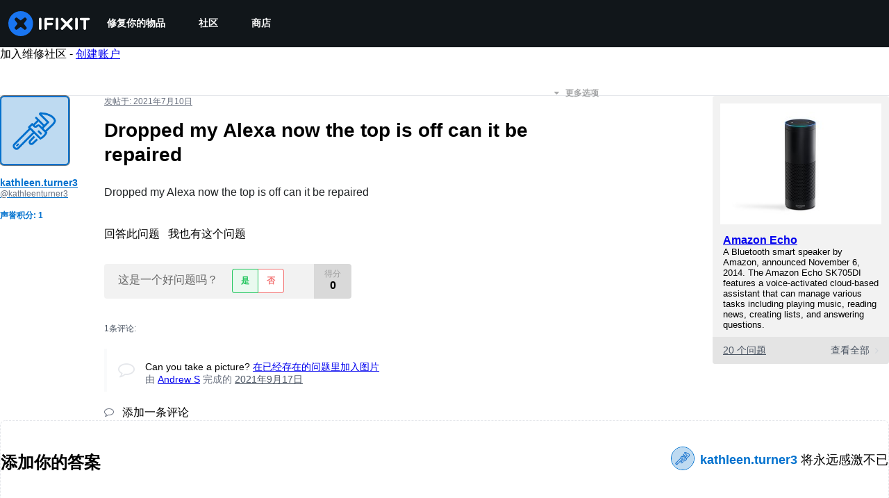

--- FILE ---
content_type: application/javascript
request_url: https://assets.cdn.ifixit.com/Assets/translations/zh-translations.js?13538
body_size: 37064
content:
/* JS Transalations for zh - Built Wed, 14 Jan 26 10:40:45 -0700 */
window.JsTranslations = {"Drag & drop here %1or browse for files%2":"\u62d6\u653e\u5230\u8fd9\u91cc%1\u6216\u6d4f\u89c8\u6587\u4ef6%2","Author":"\u4f5c\u8005","Step":"\u6b65\u9aa4","Steps":"\u6b65\u9aa4","Time Required":"\u6240\u9700\u65f6\u95f4","Introduction":"\u7b80\u4ecb","Tools & Parts":"\u5de5\u5177\u548c\u96f6\u4ef6","Documents":"\u6587\u6863","Launch PDF":"\u542f\u52a8 PDF","Tools":"\u5de5\u5177","No special tools are required for this guide.":"\u8fd9\u4efd\u6307\u5357\u4e0d\u9700\u8981\u7279\u6b8a\u7684\u5de5\u5177\u3002","Parts":"\u914d\u4ef6","No special parts are required for this guide.":"\u8fd9\u4efd\u6307\u5357\u4e0d\u9700\u8981\u7279\u522b\u7684\u96f6\u4ef6\u3002","No documents attached to guide.":"\u6ca1\u6709\u9644\u52a0\u5230\u6307\u5357\u7684\u6587\u6863\u3002","Lock icon":"\u9501\u5b9a\u56fe\u6807","Private Guide":"\u79c1\u4eba\u6307\u5357","Log in to view":"\u767b\u5f55\u540e\u6d4f\u89c8","Log In":"\u767b\u5f55","Step %1":"\u6b65\u9aa4 %1","Adding":"\u6dfb\u52a0","This guide has some prerequisite guides. Would you like to include them as well?":"\u672c\u6307\u5357\u6709\u4e00\u4e9b\u5148\u51b3\u6761\u4ef6\u7684\u6307\u5357\u3002\u4f60\u60f3\u4ed6\u4eec\u4e5f\u5305\u62ec\u5728\u5185\u4e48\uff1f","Already Listed":"\u5df2\u7ecf\u5217\u51fa","Adding these prerequisite guides":"\u6dfb\u52a0\u8fd9\u4e9b\u5fc5\u5907\u6307\u5357","Cancel":"\u53d6\u6d88","Add Guides":"\u6dfb\u52a0\u6307\u5357","Remove from Services":"\u4ece\u670d\u52a1\u4e2d\u79fb\u9664","No results for %1":"\u6ca1\u6709 %1\u7684\u7ed3\u679c","Search all guides":"\u641c\u7d22\u6240\u6709\u6307\u5357","Search guides belonging to this %1":"\u641c\u7d22\u5c5e\u4e8e %1 \u7684\u6307\u5357","Previous":"\u4e0a\u4e00\u9875","Page %1 of %2":"\u7b2c %1\u9875\uff0c\u5171 %2 \u9875","Next":"\u4e0b\u4e00\u9875","Device":"\u8bbe\u5907","Find %1":"\u67e5\u627e %1","Change":"\u66f4\u6539","This device page does not exist yet.":"\u6b64\u8bbe\u5907\u9875\u9762\u5c1a\u4e0d\u5b58\u5728\u3002","Create Device":"\u521b\u5efa\u8bbe\u5907\u9875\u9762","Are you sure you want to delete this %1?":"\u4f60\u786e\u5b9a\u8981\u5220\u9664\u6b64%1\u5417\uff1f","Delete it!":"\u5220\u9664\u6b64\u9879\uff01","You have unsaved changes! Are you sure you want to leave?":"\u4f60\u6709\u672a\u4fdd\u5b58\u7684\u66f4\u6539\uff01\u4f60\u786e\u5b9a\u8981\u5173\u95ed\u8fd9\u4e2a\u9875\u9762\uff1f","Please write a descriptive title.":"\u8bf7\u5199\u4e00\u4e2a\u63cf\u8ff0\u6027\u7684\u6807\u9898","Titles must be at least four words long before they may be posted.":"\u6807\u9898\u9700\u8981\u5305\u542b\u81f3\u5c11\u56db\u4e2a\u8bcd\u624d\u80fd\u53d1\u5e03","Titles must be at most %1 words long before they may be posted.":"\u6807\u9898\u5185\u5bb9\u4e0d\u5e94\u8d85\u8fc7%1\u4e2a\u5b57\u7b26\u7684\u957f\u5ea6\u4e0a\u9650\u3002","Your title isn't good enough. Try making it better! Did you remember to phrase it as a short, descriptive question?":"\u60a8\u7684\u6807\u9898\u8fd8\u4e0d\u591f\u597d\u3002\u8bf7\u5c1d\u8bd5\u6539\u5584\u5b83\uff01\u4f60\u8bb0\u5f97\u5199\u6210\u4e00\u4e2a\u7b80\u77ed\u6709\u63cf\u8ff0\u6027\u7684\u95ee\u9898\u4e86\u5417\uff1f","Please ask a question.":"\u8bf7\u63d0\u95ee\u3002","Body must be at least %1 characters, you entered %2":"\u6b63\u6587\u5185\u5bb9\u4e0d\u5e94\u5c11\u4e8e%1\u5b57\u7b26\uff0c\u5f53\u524d\u5df2\u8f93\u5165\uff1a%2","Log in to ask a question.":"\u767b\u5f55\u624d\u80fd\u63d0\u95ee\u3002","Edit answer title":"\u7f16\u8f91\u7b54\u6848\u6807\u9898","Poor":"\u5dee\u7684","You need a better title.":"\u4f60\u9700\u8981\u4e00\u4e2a\u66f4\u597d\u7684\u6807\u9898\u3002","Meh":"\u65e0\u804a","Not bad, could use some work.":"\u4e0d\u9519\uff0c\u4f46\u8981\u82b1\u4e00\u4e9b\u529f\u592b\u3002","Great!":"\u597d\u6837\u7684\uff01","Strong titles get strong answers.":"\u597d\u7684\u6807\u9898\u53ef\u4ee5\u5f97\u5230\u597d\u7684\u7b54\u6848\u3002","Your title must have at least four words.":"\u4f60\u7684\u6807\u9898\u81f3\u5c11\u8981\u6709\u56db\u4e2a\u5355\u8bcd\u3002","Your title is too long.":"\u4f60\u7684\u6807\u9898\u592a\u957f\u4e86\u3002","Don't make your post in all caps.":"\u4e0d\u8981\u8ba9\u4f60\u7684\u5e16\u5b50\u4e2d\u82f1\u6587\u5168\u90e8\u5927\u5199\u3002","Try to capitalize your post properly.":"\u5c1d\u8bd5\u5408\u7406\u7684\u5c06\u4f60\u5e16\u5b50\u4e2d\u82f1\u6587\u5927\u5199\u3002","You might want to add some punctuation.":"\u4f60\u53ef\u80fd\u60f3\u6dfb\u52a0\u4e00\u4e9b\u6807\u70b9\u7b26\u53f7\u3002","Try to use a question mark at the end.":"\u5c1d\u8bd5\u5728\u672b\u5c3e\u7528\u4e00\u4e2a\u95ee\u53f7\u3002","You don't need to ask for help in your title.":"\u4f60\u4e0d\u9700\u8981\u5728\u4f60\u7684\u6807\u9898\u4e2d\u6c42\u52a9\u3002","Please answer the question.":"\u8bf7\u56de\u7b54\u6b64\u95ee\u9898\u3002","This post has more than %1 lines. You should shorten it.":"\u5e16\u5b50\u5185\u5bb9\u8d85\u8fc7\u4e86%1\u884c\u7684\u957f\u5ea6\u4e0a\u9650\uff0c\u8bf7\u7f16\u8f91\u5e76\u7f29\u51cf\u5185\u5bb9\u3002","Log in to answer a question.":"\u767b\u5f55\u624d\u80fd\u56de\u7b54\u95ee\u9898","Post as comment":"\u53d1\u5e03\u4e00\u6761\u8bc4\u8bba","Update question":"\u66f4\u65b0\u95ee\u9898","Answer anyway":"\u65e0\u8bba\u5982\u4f55\u90fd\u56de\u7b54","You are writing an answer to your own question. %1 If you wish to add clarifying information or update your question, please do so with a comment, instead of an answer.":"\u60a8\u6b63\u5728\u56de\u7b54\u60a8\u81ea\u5df1\u63d0\u51fa\u7684\u95ee\u9898\uff08\u81ea\u95ee\u81ea\u7b54\uff09\u3002%1\u5982\u679c\u60a8\u60f3\u8981\u66f4\u65b0\u6216\u8005\u8ffd\u52a0\u60a8\u95ee\u9898\u7684\u76f8\u5173\u5185\u5bb9\uff0c\u8bf7\u5728\u95ee\u9898\u8bc4\u8bba\u4e2d\u8fdb\u884c\uff0c\u800c\u4e0d\u662f\u4f7f\u7528\u81ea\u95ee\u81ea\u7b54\u65b9\u5f0f\u3002","Update answer":"\u66f4\u65b0\u7b54\u6848","%1You have already answered this.%2 If at all possible, update your answer or add a comment instead of posting a new answer.":"%1\u60a8\u5df2\u56de\u7b54\u8fc7\u6b64\u95ee\u9898\u3002%2\u8bf7\u5c3d\u91cf\u4ee5\u66f4\u65b0\u73b0\u6709\u7b54\u6848\uff0c\u6216\u6dfb\u52a0\u8bc4\u8bba\u7684\u65b9\u5f0f\u6765\u8865\u5145\u56de\u7b54\uff0c\u800c\u4e0d\u662f\u65b0\u5f00\u4e00\u6761\u7b54\u6848\u3002","Log in to view this posts voting history.":"\u767b\u5f55\u4ee5\u67e5\u770b\u6b64\u5e16\u6295\u7968\u5386\u53f2\u3002","Invalid Account Email":"\u65e0\u6548\u5e10\u6237\u90ae\u4ef6","Log in to comment on a question.":"\u82e5\u60f3\u8bc4\u8bba\u4e00\u4e2a\u95ee\u9898\uff0c\u8bf7\u5148\u767b\u5f55\u3002","This comment has %1 lines. You should shorten it.":"\u8bc4\u8bba\u5185\u5bb9\u5df2\u8d85\u8fc7\u957f\u5ea6\u4e0a\u9650\uff0c\u76ee\u524d\u5171%1\u884c\u3002\u8bf7\u7f16\u8f91\u5e76\u7f29\u51cf\u5185\u5bb9\u3002","Loading answers":"\u7b54\u6848\u52a0\u8f7d\u4e2d","Log in to vote.":"\u82e5\u60f3\u6295\u7968\uff0c\u8bf7\u767b\u5f55\u3002","Voted No":"\u6295\u7968\u53cd\u5bf9","Voted Yes":"\u6295\u7968\u540c\u610f","Your comment is too short. Please write something over %1 characters. It is currently 1 character.":"\u8bc4\u8bba\u5185\u5bb9\u8fc7\u77ed\u3002\u8bc4\u8bba\u5e94\u81f3\u5c11\u5305\u542b%1\u4e2a\u5b57\u7b26\uff0c\u800c\u60a8\u5f53\u524d\u53ea\u8f93\u5165\u4e86\u4e00\u4e2a\u5b57\u7b26\u3002","Your comment is too short. Please write something over %1 characters. It is currently %2 characters.":"\u8bc4\u8bba\u5185\u5bb9\u8fc7\u77ed\u3002\u8bc4\u8bba\u5e94\u81f3\u5c11\u5305\u542b%1\u4e2a\u5b57\u7b26\uff0c\u800c\u60a8\u5f53\u524d\u53ea\u8f93\u5165\u4e86%2\u4e2a\u5b57\u7b26\u3002","Check out the activity":"\u67e5\u770b\u6d3b\u52a8","Go to %1's profile":"\u53bb\u770b%1\u7684\u6863\u6848","Latest Community Activity":"\u6700\u65b0\u793e\u7fa4\u52a8\u6001","How this Works":"\u5de5\u4f5c\u539f\u7406","Join":"\u6ce8\u518c","Solve Problems":"\u7591\u96be\u89e3\u7b54","Get help from friendly fixers and share a helping hand with others around the world.":"\u4ece\u53cb\u597d\u7684\u4fee\u7406\u5de5\u90a3\u91cc\u83b7\u5f97\u5e2e\u52a9\uff0c\u5e76\u4e0e\u4e16\u754c\u5404\u5730\u7684\u5176\u4ed6\u4eba\u5206\u4eab\u63f4\u52a9\u4e4b\u624b\u3002","Answers Forum":"\u8bba\u575b","Write a Story":"\u7f16\u5199\u4e00\u4e2a\u6848\u4f8b","Share your repair experience to help others learn what to do (and what not to do).":"\u6765\u5427\uff01\u5206\u4eab\u60a8\u7684\u7ef4\u4fee\u7ecf\u9a8c\uff0c\u5e2e\u52a9\u5927\u5bb6\u66f4\u597d\u5730\u89e3\u51b3\u95ee\u9898(\u53ef\u4ee5\u4e0d\u8981\u8fd9\u91cc)\u3002","Help Translate":"\u5e2e\u52a9\u6211\u4eec\u7ffb\u8bd1","Translate iFixit into your mother tongue and make repair information available to everyone!":"\u5c06iFixit\u7ffb\u8bd1\u6210\u4f60\u7684\u6bcd\u8bed\uff0c\u8ba9\u7ef4\u4fee\u4fe1\u606f\u5bf9\u6240\u6709\u4eba\u89e6\u624b\u53ef\u53ca\u3002","Start Translating":"\u5f00\u59cb\u7ffb\u8bd1","Teach a Repair":"\u6307\u5bfc\u4e00\u4e2a\u7ef4\u4fee","No one knows how to fix everything, but everyone knows how to fix something.":"\u72ec\u529b\u96be\u884c\u7ef4\u4fee\u8def\uff0c\u96c6\u601d\u5e7f\u76ca\u6210\u5927\u9053\u3002","Create a Guide":"\u521b\u5efa\u6307\u5357","Contests":"\u6bd4\u8d5b","Compete with your fellow fixers to win awesome prizes and help the planet.":"\u4e0e\u4fee\u7406\u8005\u7ade\u4e89\uff0c\u8d62\u5f97\u4e30\u5bcc\u7684\u5956\u54c1\u7684\u540c\u65f6\u4e00\u5e76\u5e2e\u52a9\u5730\u7403\u3002","Get Involved":"\u52a0\u5165\u8fdb\u6765","Contribute to iFixit":"\u4e3a iFixit \u505a\u51fa\u8d21\u732e","No one knows how to fix everything, but everyone knows how to fix something. Teach us what you know and make sure things work longer! The easier it is to fix something, the more people will do it.":"\u72ec\u529b\u96be\u884c\u7ef4\u4fee\u8def\uff0c\u96c6\u601d\u5e7f\u76ca\u6210\u5927\u9053\u3002\u5411\u5927\u5bb6\u4f20\u6388\u60a8\u7684\u7ef4\u4fee\u7edd\u6d3b\uff0c\u8ba9\u5927\u5bb6\u7684\u7269\u54c1\u66f4\u52a0\u957f\u5bff\u8010\u4e45\uff01\u94f2\u9664\u4fee\u7406\u4e4b\u9053\u4e0a\u7684\u8270\u96be\u9669\u963b\uff0c\u624d\u4f1a\u8ba9\u66f4\u591a\u540c\u884c\u8005\u52a0\u5165\u6211\u4eec\u3002","Start a New Page":"\u5f00\u59cb\u4e00\u4e2a\u65b0\u9875\u9762","Uploaded by ":"\u4e0a\u4f20\u8005 ","Download":"\u4e0b\u8f7d","Current Version":"\u5f53\u524d\u7248\u672c","%1 page":"%1 \u9875","%1 pages":"%1 \u9875","Document History":"\u6587\u6863\u5386\u53f2\u8bb0\u5f55","%1 Previous Version":"%1 \u5386\u53f2\u7248\u672c","%1 Previous Versions":"%1 \u5386\u53f2\u7248\u672c","References":"\u53c2\u8003","%1 Reference":"%1\u53c2\u8003\u6587\u732e","%1 References":"%1\u53c2\u8003\u6587\u732e","Save":"\u4fdd\u5b58","Edit":"\u7f16\u8f91","Saving...":"\u4fdd\u5b58\u4e2d...","Adding user to guide...":"\u6dfb\u52a0\u7528\u6237\u5230\u6307\u5357...","Removing user from guide...":"\u4ece\u6307\u5357\u4e2d\u5220\u9664\u7528\u6237...","Are you sure you want to make this guide private? The following guide will no longer be translatable:":"\u4f60\u786e\u5b9a\u4f60\u60f3\u8ba9\u8fd9\u4e2a\u6307\u5357\u6210\u4e3a\u79c1\u4eba\u7684\u5417\uff1f\u4ee5\u4e0b\u6307\u5357\u5c06\u4e0d\u518d\u53ef\u7ffb\u8bd1\uff1a","Are you sure you want to make this guide private? The following guides will no longer be translatable:":"\u4f60\u786e\u5b9a\u4f60\u60f3\u8ba9\u8fd9\u4e2a\u6307\u5357\u6210\u4e3a\u79c1\u4eba\u7684\u5417\uff1f\u4ee5\u4e0b\u6307\u5357\u5c06\u4e0d\u518d\u53ef\u7ffb\u8bd1\uff1a","Make it private":"\u8bbe\u4e3a\u79c1\u4eba\u6307\u5357","An unexpected error occurred.":"\u51fa\u73b0\u610f\u5916\u9519\u8bef\u3002","Guide not found. Try reloading the page.":"\u6307\u5357\u672a\u80fd\u6210\u529f\u52a0\u8f7d\u3002\u8bf7\u5c1d\u8bd5\u5237\u65b0\u8be5\u9875\u9762\u3002","Sorry, someone saved a new version of the introduction while you were editing it, so we couldn't save your changes. Reload the pages to load in the latest changes.":"\u62b1\u6b49\uff0c\u5f53\u4f60\u5728\u7f16\u8f91\u6b64\u7248\u672c\u65f6\u5df2\u6709\u53e6\u5916\u4e00\u4e2a\u7528\u6237\u4fdd\u5b58\u4e86\u8f83\u65b0\u7248\u672c\u6240\u4ee5\u6211\u4eec\u65e0\u6cd5\u4fdd\u5b58\u4f60\u7684\u66f4\u6539\u3002\u8bf7\u91cd\u65b0\u52a0\u8f7d\u8be5\u9875\u9762\u6765\u6d4f\u89c8\u6700\u65b0\u7248\u672c\u3002","Error deleting team":"\u5220\u9664\u56e2\u961f\u65f6\u51fa\u9519","You have unsaved changes. Your changes will be lost if you continue.":"\u4f60\u6709\u672a\u4fdd\u5b58\u7684\u66f4\u6539\u3002\u5982\u679c\u4f60\u70b9\u4e86\u7ee7\u7eed\uff0c\u4f60\u7684\u66f4\u6539\u5c06\u4f1a\u4e22\u5931\u3002","First step":"\u7b2c\u4e00\u6b65","Select new parent category":"\u9009\u62e9\u65b0\u7684\u7236\u7c7b\u522b","Loading comments...":"\u6b63\u5728\u52a0\u8f7d\u8bc4\u8bba ...","Error loading comments":"\u52a0\u8f7d\u8bc4\u8bba\u65f6\u51fa\u9519","View Active":"\u67e5\u770b\u6709\u6548\u7684","View Deleted":"\u67e5\u770b\u5df2\u5220\u9664\u7684","You cannot submit an empty comment!":"\u4f60\u4e0d\u80fd\u63d0\u4ea4\u4e00\u4e2a\u7a7a\u7684\u8bc4\u8bba\uff01","Your comment is too long. Please keep it under %1 characters. It is currently %2 characters.":"\u4f60\u7684\u8bc4\u8bba\u592a\u957f\u4e86\u3002\u8bf7\u5c06\u5176\u4fdd\u6301\u5728 %1 \u4e2a\u5b57\u7b26\u4ee5\u5185\u3002\u73b0\u5728\u6709 %2 \u4e2a\u5b57\u7b26\u3002","Add Comment":"\u6dfb\u52a0\u8bc4\u8bba","Log in to edit a comment":"\u767b\u5f55\u540e\u624d\u80fd\u5220\u9664\u8bc4\u8bba","Log in to delete a comment":"\u767b\u5f55\u540e\u624d\u80fd\u5220\u9664\u8bc4\u8bba","Are you sure you want to delete this comment?":"\u4f60\u786e\u5b9a\u8981\u5220\u9664\u8be5\u8bc4\u8bba\uff1f","Log in to restore a comment":"\u767b\u5f55\u540e\u624d\u80fd\u6062\u590d\u4e00\u6761\u8bc4\u8bba","Log in to add a new comment":"\u767b\u5f55\u540e\u624d\u80fd\u6dfb\u52a0\u4e00\u6761\u65b0\u8bc4\u8bba","Adding note...":"\u6dfb\u52a0\u5907\u6ce8...","Your comments have not yet been posted. Your changes will be lost if you continue.":"\u4f60\u7684\u8bc4\u8bba\u5c1a\u672a\u6210\u529f\u53d1\u5e03\u3002\u5982\u679c\u4f60\u7ee7\u7eed\uff0c\u4f60\u5c06\u4e22\u5931\u6240\u6709\u672a\u4fdd\u5b58\u7684\u66f4\u6539\u3002","%1 Guide Comment":"%1\u6307\u5357\u8bc4\u8bba","%1 Guide Comments":"%1\u6307\u5357\u8bc4\u8bba","%1 Comment":"%1\u6761\u8bc4\u8bba","%1 Comments":"%1\u6761\u8bc4\u8bba","Switching this guide's language.":"\u5207\u6362\u672c\u6307\u5357\u7684\u8bed\u8a00\u3002","Error":"\u9519\u8bef","Language changed successfully.":"\u8bed\u8a00\u5df2\u66f4\u6539\u6210\u529f\u3002","Loading menu...":"\u6b63\u5728\u52a0\u8f7d\u83dc\u5355...","Canceling vote...":"\u6b63\u5728\u53d6\u6d88\u6295\u7968\u2026\u2026","Casting vote...":"\u6295\u7968\u2026\u2026","Loading...":"\u8f7d\u5165\u4e2d...","Votes":"\u6295\u7968","The maximum number of tags is four.":"\u6807\u7b7e\u6700\u5927\u6570\u91cf\u662f\u56db\u4e2a\u3002","You have been added to this team!":"\u60a8\u5df2\u88ab\u6dfb\u52a0\u5230\u8fd9\u4e2a\u56e2\u961f\uff01","There was an error adding you to this team":"\u4f60\u52a0\u5165\u8fd9\u4e2a\u56e2\u961f\u65f6\u53d1\u751f\u4e00\u4e2a\u9519\u8bef","Logging in will reload the page.":"\u767b\u5f55\u5c06\u91cd\u65b0\u52a0\u8f7d\u672c\u9875\u3002","Registering will reload the page.":"\u6ce8\u518c\u5c06\u91cd\u65b0\u52a0\u8f7d\u8be5\u9875\u9762\u3002","Remaining emails are either invalid or already in team.":"\u5269\u4e0b\u7684\u90ae\u4ef6\u5df2\u5931\u6548\u6216\u5df2\u7ecf\u5728\u56e2\u961f\u4e2d\u3002","Operation Failed":"\u64cd\u4f5c\u5931\u8d25","Sending Invites...":"\u53d1\u9001\u9080\u8bf7\u4e2d...","Invites sent!":"\u9080\u8bf7\u5df2\u53d1\u9001\uff01","Warning! You are the last member of this team. Leaving this team will delete the team. Do you want to continue?":"\u8b66\u544a\uff01\u4f60\u662f\u672c\u56e2\u961f\u4e2d\u7684\u6700\u540e\u4e00\u4e2a\u6210\u5458\u3002\u79bb\u5f00\u672c\u56e2\u961f\u5c06\u5bfc\u81f4\u56e2\u961f\u88ab\u5220\u9664\u3002\u4f60\u786e\u5b9a\u8981\u7ee7\u7eed\u5417\uff1f","Warning! Leaving this team will remove all of your contributions and activities from your team's history. Do you want to continue?":"\u8b66\u544a\uff01\u79bb\u5f00\u672c\u56e2\u961f\u5c06\u4ece\u4f60\u7684\u56e2\u961f\u8bb0\u5f55\u4e2d\u6e05\u9664\u4f60\u6240\u6709\u7684\u8d21\u732e\u548c\u6d3b\u52a8\u3002\u4f60\u786e\u5b9a\u8981\u7ee7\u7eed\u5417\uff1f","Leaving...":"\u6b63\u5728\u79bb\u5f00......","Log in to join this team.":"\u8bf7\u767b\u5f55\u4ee5\u52a0\u5165\u5230\u8fd9\u4e2a\u56e2\u961f\u3002","Joining...":"\u52a0\u5165\u4e2d......","Difficulty rating: Very easy! No disassembly required.":"\u96be\u5ea6\u7b49\u7ea7\uff1a\u975e\u5e38\u7b80\u5355\uff01\u65e0\u9700\u62c6\u5378\u3002","Difficulty rating: Easy! Minimal disassembly, using only basic tools.":"\u96be\u5ea6\u7b49\u7ea7\uff1a\u7b80\u5355\uff01\u9700\u8981\u5c11\u91cf\u62c6\u5378\uff0c\u4ec5\u9700\u4f7f\u7528\u57fa\u672c\u5de5\u5177\u3002","Difficulty rating: Moderate. Follow instructions carefully to succeed.":"\u96be\u5ea6\u7b49\u7ea7\uff1a\u4e2d\u7b49\u3002\u9700\u4ed4\u7ec6\u6309\u7167\u8bf4\u660e\u8fdb\u884c\u624d\u80fd\u64cd\u4f5c\u6210\u529f\u3002","Difficulty rating: Difficult. Proceed with caution and patience.":"\u96be\u5ea6\u7b49\u7ea7\uff1a\u56f0\u96be\u3002\u9700\u8c28\u614e\u5bf9\u5f85\u4ee5\u53ca\u8010\u5fc3\u3002","Difficulty rating: Very. Bring your best skills and tools.":"\u96be\u5ea6\u7b49\u7ea7\uff1a\u53f2\u8bd7\u3002\u8bf7\u914d\u5907\u4f60\u6700\u597d\u7684\u6280\u80fd\u548c\u5de5\u5177\u3002","+%1 more":"+%1 \u66f4\u591a","Log in to record that you completed a repair.":"\u767b\u5f55\u4ee5\u7eaa\u5f55\u4e0b\u4f60\u5df2\u7ecf\u5b8c\u6210\u4e86\u4e00\u9879\u4fee\u590d\u3002","Adding Completion":"\u6dfb\u52a0\u8865\u5168","Removing Completion":"\u79fb\u9664\u8865\u5168","Added Completion":"\u6dfb\u52a0\u8865\u5168","Removed Completion":"\u79fb\u9664\u8865\u5168","Failure":"\u5931\u8d25","Embed this guide":"\u5d4c\u5165\u672c\u6307\u5357","Type":"\u7c7b\u578b","Single Step":"\u5355\u4e2a\u6b65\u9aa4","Full Guide":"\u5b8c\u6574\u6307\u5357","Width":"\u5bbd\u5ea6","Full (100%)":"\u5b8c\u6574(100%)","Large (1200px)":"\u5927\uff081200 \u50cf\u7d20\uff09","Medium (800px)":"\u4e2d (800\u50cf\u7d20)","Small (400px)":"\u5c0f\uff08400 \u50cf\u7d20\uff09","Copied!":"\u590d\u5236\u5b8c\u6bd5\uff01","Copy embed code":"\u590d\u5236\u5d4c\u5165\u4ee3\u7801","Log in to \"favorite\" this.":"\u767b\u5f55\u6765\u5c06\u6b64\u6dfb\u52a0\u5230\u6536\u85cf\u5939\u3002","Adding Favorite":"\u6dfb\u52a0\u6536\u85cf\u5939","Removing Favorite":"\u5220\u9664\u6536\u85cf\u5939","Added Favorite":"\u5df2\u6dfb\u52a0\u6536\u85cf","Removed Favorite":"\u5df2\u79fb\u9664\u6536\u85cf","%1%2%3 and %4%5 other contributors%6":"%1%2%3 \u548c %4%5 \u5176\u4ed6\u8d21\u732e\u8005%6","%1%2%3 and %4one other contributor%5":"%1%2%3 \u548c %4 \u53e6\u4e00\u4e2a\u8d21\u732e\u8005%5","Last updated on %1":"\u6700\u540e\u66f4\u65b0\u4e8e %1","Guides":"\u6307\u5357","Troubleshooting":"\u6545\u969c\u6392\u9664","Answers":"\u95ee\u9898\u89e3\u7b54\u8bba\u575b","Translate":"\u7ffb\u8bd1","Guide Options Menu":"\u6307\u5357\u9009\u9879\u83dc\u5355","Full screen":"\u5168\u5c4f","History":"\u5386\u53f2","Remove from Favorites":"\u4ece\u6536\u85cf\u5939\u4e2d\u5220\u9664","Save to Favorites":"\u6dfb\u52a0\u5230\u6536\u85cf\u5939","Download PDF":"\u4e0b\u8f7d PDF","Collapse Comments":"\u6298\u53e0\u8bc4\u8bba","Expand Comments":"\u5c55\u5f00\u8bc4\u8bba","Get shareable link":"\u83b7\u53d6\u5171\u4eab\u94fe\u63a5","Stop Notifications":"\u505c\u6b62\u901a\u77e5","Notify me on changes":"\u66f4\u6539\u65f6\u901a\u77e5\u6211","Go to step 1":"\u8f6c\u5230\u6b65\u9aa4 1","What you need":"\u4f60\u6240\u9700\u8981\u7684","View statistics:":"\u6d4f\u89c8\u7edf\u8ba1\u6570\u636e:","Past 24 Hours:":"\u8fc7\u53bb24\u5c0f\u65f6","Past 7 Days:":"\u8fc7\u53bb 7 \u5929\uff1a","Past 30 Days:":"\u8fc7\u53bb 30 \u5929\uff1a","All Time:":"\u603b\u8ba1","Go to guide comments":"\u8f6c\u5230\u6307\u5357\u8bc4\u8bba","No one has left comments on this guide. Will you be first?":"\u6682\u65f6\u8fd8\u6ca1\u6709\u4eba\u5bf9\u672c\u6307\u5357\u53d1\u8868\u8bc4\u8bba\u3002\u4f60\u60f3\u505a\u7b2c\u4e00\u4e2a\u8bc4\u8bba\u7684\u4eba\u5417\uff1f","No one has marked this guide \"completed.\" Will you be the first?":"\u6682\u65f6\u8fd8\u6ca1\u6709\u4eba\u5c06\u672c\u6307\u5357\u6807\u8bb0\u4e3a\u201c\u5df2\u5b8c\u6210\u201d\u3002\u4f60\u4f1a\u662f\u7b2c\u4e00\u4e2a\u5b8c\u6210\u7684\u4eba\u5417\uff1f","Remove completion":"\u79fb\u9664\u5df2\u5b8c\u6210","Mark complete":"\u6807\u8bb0\u4e3a\u5b8c\u6210","No one has favorited (and subscribed to) this guide. Will you be the first?":"\u6682\u65f6\u8fd8\u6ca1\u6709\u4eba\u6536\u85cf\uff08\u548c\u8ba2\u9605\uff09\u672c\u6307\u5357\u3002\u4f60\u4f1a\u662f\u7b2c\u4e00\u4e2a\u6536\u85cf\uff08\u548c\u8ba2\u9605\uff09\u7684\u4eba\u5417\uff1f","Remove favorite":"\u4ece\u6536\u85cf\u5939\u4e2d\u5220\u9664","Add favorite":"\u6dfb\u52a0\u5230\u6536\u85cf\u5939","%1 guide comment.":"%1\u6307\u5bfc\u610f\u89c1\u3002","%1 guide comments.":"%1\u6307\u5bfc\u610f\u89c1\u3002","%1 comment on steps":"%1\u8bc4\u8bba\u6b65\u9aa4","%1 comments on steps":"%1\u5bf9\u6b65\u9aa4\u7684\u8bc4\u8bba","%1 person has marked this guide \"completed.\" It's you \u2014 great job!":"%1 \u4eba\u5df2\u5c06\u672c\u6307\u5357\u6807\u8bb0\u4e3a\u201c\u5df2\u5b8c\u6210\u201d\u3002\u5c31\u662f\u4f60\u2014\u2014\u5e72\u5f97\u6f02\u4eae\uff01","%1 people have marked this guide \"completed.\" Including you \u2014 great job!":"%1 \u4eba\u5df2\u5c06\u672c\u6307\u5357\u6807\u8bb0\u4e3a\u201c\u5df2\u5b8c\u6210\u201d\u3002\u5305\u62ec\u4f60\u2014\u2014\u5e72\u7684\u6f02\u4eae\uff01","%1 person has marked this guide \"completed.\" Will you be next?":"%1 \u4eba\u5df2\u5c06\u672c\u6307\u5357\u6807\u8bb0\u4e3a\u201c\u5df2\u5b8c\u6210\u201d\u3002\u4f60\u4f1a\u662f\u4e0b\u4e00\u4e2a\u5b8c\u6210\u7684\u4eba\u5417\uff1f","%1 people have marked this guide \"completed.\" Will you be next?":"%1 \u4eba\u5df2\u5c06\u672c\u6307\u5357\u6807\u8bb0\u4e3a\u201c\u5df2\u5b8c\u6210\u201d\u3002\u4f60\u4f1a\u662f\u4e0b\u4e00\u4e2a\u5b8c\u6210\u7684\u4eba\u5417\uff1f","%1 person has favorited (and subscribed to) this guide \u2014 and that's you!":"%1 \u4eba\u6536\u85cf\uff08\u5e76\u8ba2\u9605\uff09\u4e86\u672c\u6307\u5357\u2014\u2014\u90a3\u5c31\u662f\u4f60\uff01","%1 people have favorited (and subscribed to) this guide \u2014 including you!":"%1 \u4eba\u6536\u85cf\uff08\u5e76\u8ba2\u9605\uff09\u4e86\u672c\u6307\u5357\u2014\u2014\u8fd9\u5176\u4e2d\u5305\u62ec\u4f60\uff01","%1 person has favorited (and subscribed to) this guide. Will you be next?":"%1 \u4eba\u6536\u85cf\uff08\u5e76\u8ba2\u9605\uff09\u4e86\u672c\u6307\u5357\u3002\u4f60\u4f1a\u662f\u4e0b\u4e00\u4e2a\u5417\uff1f","%1 people have favorited (and subscribed to) this guide. Will you be next?":"%1 \u4eba\u5df2\u6536\u85cf\uff08\u5e76\u8ba2\u9605\uff09\u672c\u6307\u5357\u3002\u4f60\u4f1a\u662f\u4e0b\u4e00\u4e2a\u5417\uff1f","Log in to subscribe.":"\u8bf7\u767b\u5f55\u8ba2\u9605","Adding Subscription":"\u6dfb\u52a0\u8ba2\u9605","Removing Subscription":"\u6b63\u5728\u5220\u9664\u8ba2\u9605","Added Subscription":"\u6dfb\u52a0\u8ba2\u9605","Removed Subscription":"\u5df2\u79fb\u9664\u8ba2\u9605","Sold out":"\u552e\u7f44","Affiliate link":"\u52a0\u76df\u94fe\u63a5","iFixit earns commission when you buy through these links.":"\u5f53\u4f60\u901a\u8fc7\u8fd9\u4e9b\u94fe\u63a5\u8d2d\u4e70\u5546\u54c1\u65f6\uff0ciFixit \u4f1a\u8d5a\u53d6\u4f63\u91d1\u3002","Optional":"\u9009\u586b","Add to cart":"\u6dfb\u52a0\u5230\u8d2d\u7269\u8f66","View":"\u67e5\u770b","Show more\u2026":"\u67e5\u770b\u66f4\u591a...","Fix Kit":"\u4fee\u590d\u5de5\u5177\u5305","Fix Kits":"\u4fee\u590d\u5de5\u5177\u5305","This kit contains all the parts and tools needed to complete this guide.":"\u672c\u5957\u88c5\u5305\u542b\u5b8c\u6210\u6307\u5357\u6240\u9700\u7684\u6240\u6709\u96f6\u4ef6\u548c\u5de5\u5177\u3002","These kits contain all the parts and tools needed to complete this guide.":"\u672c\u5957\u88c5\u5305\u542b\u5b8c\u6210\u6307\u5357\u6240\u9700\u7684\u6240\u6709\u96f6\u4ef6\u548c\u5de5\u5177\u3002","Rough estimate of how long this takes. (Use this to plan your day, not to feel judged.)":"\u5927\u6982\u7684\u7ef4\u4fee\u65f6\u95f4\uff08\u7528\u5b83\u6765\u89c4\u5212\u4f60\u7684\u7ef4\u4fee\uff09","Add To Cart":"\u6dfb\u52a0\u5230\u8d2d\u7269\u8f66","Unable to publish guide.":"\u65e0\u6cd5\u53d1\u5e03\u6307\u5357\u3002","Successfully published.":"\u53d1\u5e03\u6210\u529f\u3002","Shareable Link":"\u53ef\u5171\u4eab\u7684\u94fe\u63a5","Updating Subscription":"\u8ba2\u9605\u66f4\u65b0","Success":"\u6210\u529f","Processing...":"\u5904\u7406\u4e2d\u2026\u2026","Auto-Scroll":"\u81ea\u52a8\u6eda\u5c4f","Guide not set":"\u672a\u8bbe\u7f6e\u6307\u5357","Creating step...":"\u6b63\u5728\u521b\u5efa\u6b65\u9aa4...","Steps created!":"\u6b65\u9aa4\u521b\u5efa\u6210\u529f\uff01","Are you sure you want to delete this category and all related content?":"\u662f\u5426\u786e\u5b9e\u8981\u5220\u9664\u8fd9\u4e2a\u7c7b\u522b\u548c\u6240\u6709\u76f8\u5173\u5185\u5bb9?","The Root":"\u6839\u76ee\u5f55","You moved '%1' to '%2'":"\u4f60\u79fb\u52a8\u4e86'%1'\u5230'%2'","You are creating this category in %1. It can be translated into other languages.":"\u60a8\u6b63\u5728%1\u521b\u9020\u8fd9\u4e00\u7c7b\u3002\u5b83\u53ef\u4ee5\u88ab\u7ffb\u8bd1\u6210\u5176\u4ed6\u8bed\u8a00\u3002","Error editing collection, try again":"\u9519\u8bef\u7f16\u8f91\u7cfb\u5217\uff0c\u518d\u8bd5\u4e00\u6b21","Product code":"\u4ea7\u54c1\u7f16\u53f7","Wikiid or Title:NAMESPACE (defaults to WIKI)":"Wiki ID \u6216\u6807\u9898\uff1aNAMESPACE\uff08\u9ed8\u8ba4\uff1aWIKI\uff09","Error deleting item.":"\u5220\u9664\u9879\u76ee\u65f6\u51fa\u73b0\u9519\u8bef\u3002","Please enter one or more Guide IDs.":"\u8bf7\u8f93\u5165\u4e00\u4e2a\u6216\u66f4\u591a\u6307\u5357 ID\u3002","Something went wrong.":"\u51fa\u9519\u4e86\u3002","Total invalid variants: %1":"\u65e0\u6548\u53d8\u91cf\u603b\u8ba1\uff1a %1","No invalid variants exist":"\u6ca1\u6709\u65e0\u6548\u7684\u53d8\u91cf\u5b58\u5728","Enter DELETE to delete:":"\u8f93\u5165 DELETE \u6765\u5220\u9664\uff1a","This will clear all unconfirmed selections. Are you sure you want to continue?":"\u8fd9\u5c06\u6e05\u9664\u6240\u6709\u672a\u786e\u8ba4\u7684\u9009\u62e9\u3002\u4f60\u786e\u5b9a\u8981\u7ee7\u7eed\u5417\uff1f","No selections to confirm.":"\u6ca1\u6709\u9009\u62e9\u53ef\u786e\u8ba4\u3002","Create Wiki":"\u521b\u5efa\u7ef4\u57fa","Edit Wiki":"\u7f16\u8f91\u7ef4\u57fa","Unknown error saving setting.":"\u4fdd\u5b58\u8bbe\u7f6e\u65f6\u53d1\u751f\u672a\u77e5\u9519\u8bef\u3002","Select a filter to enable search":"\u9009\u62e9\u4e00\u4e2a\u6761\u4ef6\u4ee5\u542f\u7528\u641c\u7d22","Please enter comma-separated numeric userids":"\u8bf7\u8f93\u5165\u4ee5\u9017\u53f7\u5206\u9694\u7684\u6570\u5b57\u7528\u6237 ID","Already banned forever":"\u5df2\u7ecf\u88ab\u6c38\u8fdc\u7981\u6b62","Already suspended until %1":"\u5df2\u7ecf\u6682\u505c\u5230 %1","Please enter an integer.":"\u8bf7\u8f93\u5165\u4e00\u4e2a\u6574\u6570\u3002","Giving reputation":"\u7ed9\u4e88\u58f0\u671b","Reputation now %1":"\u76ee\u524d\u4fe1\u8a89\u79ef\u5206\uff1a%1","Permaban and delete user history?":"\u6c38\u4e45\u7981\u6b62\u5e76\u5220\u9664\u7528\u6237\u5386\u53f2\u8bb0\u5f55\uff1f","This account is more than 30 days old. Are you sure you want to remove all content, reputation, and permaban this account?":"\u6b64\u5e10\u6237\u5df2\u5b58\u5728\u8d85\u8fc730\u5929\u3002\u4f60\u786e\u5b9a\u8981\u5220\u9664\u6240\u6709\u5185\u5bb9\u3001\u58f0\u671b\u5206\u5e76\u6c38\u4e45\u5c01\u7981\u6b64\u5e10\u6237\u5417\uff1f","Yes, permaban and delete history":"\u662f\u7684\uff0c\u6c38\u4e45\u5c01\u7981\u5e76\u5220\u9664\u5386\u53f2\u8bb0\u5f55","Login link has been copied to your clipboard. Open the link in a private window to assume the user's identity.":"\u767b\u5f55\u94fe\u63a5\u5df2\u590d\u5236\u5230\u4f60\u7684\u526a\u8d34\u677f\u3002\u5728\u79c1\u4eba\u7a97\u53e3\u4e2d\u6253\u5f00\u94fe\u63a5\u4ee5\u4f7f\u7528\u7528\u6237\u7684\u8eab\u4efd\u3002","Updating whitelist status...":"\u66f4\u65b0\u767d\u540d\u5355\u72b6\u6001\u2026\u2026","Updating privilege...":"\u6b63\u5728\u66f4\u65b0\u7279\u6743...","Privilege updated.":"\u7279\u6743\u5df2\u66f4\u65b0\u3002","Problem updating privilege.":"\u66f4\u65b0\u7279\u6743\u65f6\u51fa\u73b0\u95ee\u9898\u3002","Cannot disable your own account.":"\u4f60\u4e0d\u80fd\u505c\u7528\u81ea\u5df1\u7684\u5e10\u6237\u3002","%1User Limit Reached%2":"%1\u5df2\u8fbe\u5230\u7528\u6237\u9650\u5236%2","You have reached the maximum number of privileged users for your site.":"\u4f60\u7684\u7f51\u7ad9\u7279\u6743\u7528\u6237\u6570\u91cf\u5df2\u8fbe\u6700\u4e0a\u9650\u3002","You have reached the maximum number of standard users for your site.":"\u4f60\u7684\u7f51\u7ad9\u666e\u901a\u7528\u6237\u5df2\u8fbe\u4e0a\u9650\u3002","Please %1contact your support representative%2 to upgrade your plan.":"\u8bf7\u8054\u7cfb\u4f60\u7684%1\u652f\u6301\u4ee3\u8868%2\u6765\u5347\u7ea7\u4f60\u7684\u8ba1\u5212.","Making this change may cause your monthly payment to change. Contact your Dozuki Account Manager for more information.":"\u8fdb\u884c\u6b64\u66f4\u6539\u53ef\u80fd\u4f1a\u5bfc\u81f4\u4f60\u7684\u6bcf\u6708\u4ed8\u6b3e\u53d1\u751f\u66f4\u6539\u3002\u8bf7\u8054\u7cfb\u4f60\u7684Dozuki\u5ba2\u6237\u7ecf\u7406\u4ee5\u83b7\u53d6\u66f4\u591a\u4fe1\u606f\u3002","Price Change":"\u4ef7\u683c\u53d8\u52a8","Confirm":"\u786e\u8ba4","Updating status...":"\u6b63\u5728\u66f4\u65b0\u72b6\u6001...","Status updated.":"\u72b6\u6001\u5df2\u66f4\u65b0\u3002","Problem updating status.":"\u65e0\u6cd5\u66f4\u65b0\u72b6\u6001\u3002","Resend invite to %1?":"\u91cd\u65b0\u53d1\u9001\u9080\u8bf7\u5230%1\uff1f","This will resend the original email we sent with a link to sign up for an account.":"\u6211\u4eec\u4f1a\u53d1\u9001\u4e00\u4e2a\u5e26\u6709\u94fe\u63a5\u7684\u90ae\u4ef6\u6765\u6ce8\u518c\u60a8\u7684\u8d26\u6237\u3002","Yes, resend it!":"\u662f\u7684\uff0c\u91cd\u65b0\u53d1\u9001\u4e00\u6b21!","Resending invite...":"\u91cd\u65b0\u53d1\u9001\u9080\u8bf7\u4e2d...","User upgraded!":"\u7528\u6237\u5347\u7ea7\u4e86\uff01","Invite resent!":"\u9080\u8bf7\u91cd\u65b0\u53d1\u9001\u6210\u529f\uff01","Revoke invite from":"\u64a4\u6d88\u9080\u8bf7","This will revoke their invite. The link sent to them will no longer be usable.":"\u8fd9\u5c06\u64a4\u9500\u4ed6\u4eec\u7684\u9080\u8bf7\u3002\u53d1\u9001\u7ed9\u4ed6\u4eec\u7684\u94fe\u63a5\u5c06\u4e0d\u518d\u53ef\u7528\u3002","Yes, revoke it!":"\u662f\u7684\uff0c\u64a4\u9500\u5b83\uff01","Revoking invite...":"\u64a4\u9500\u9080\u8bf7...","Invite revoked!":"\u9080\u8bf7\u64a4\u9500\u4e86!","Are you sure?":"\u4f60\u786e\u5b9a\u5417\uff1f","Yes, do it!":"\u662f\u7684\uff0c\u505a\u5427\uff01 ","No, thanks.":"\u4e0d\u7528\uff0c\u8c22\u8c22\u3002","Sending invites...":"\u53d1\u9001\u9080\u8bf7\u4e2d...","Operation not permitted.":"\u64cd\u4f5c\u4e0d\u88ab\u5141\u8bb8\u3002","Resend":"\u91cd\u53d1","Revoke":"\u64a4\u9500","Invite New Users":"\u9080\u8bf7\u65b0\u7684\u7528\u6237","Back to User List":"\u56de\u5230\u7528\u6237\u5217\u8868","Review Your Products":"\u8bc4\u4ef7\u4ea7\u54c1","My Previous Reviews (%1)":"\u6211\u4ee5\u524d\u7684\u8bc4\u8bba\uff08%1\uff09","How can we help?":"\u6211\u4eec\u80fd\u5e2e\u4e0a\u4ec0\u4e48\u5fd9?","Contact our support team for warranty replacements, missing items, and damaged shipments. We're here for you and happy to help!":"\u5982\u9700\u8981\u4fdd\u4fee\u671f\u5185\u66f4\u6362, \u7269\u54c1\u4e22\u5931, \u8fd0\u8f93\u635f\u574f, \u8bf7\u8054\u7cfb\u5ba2\u670d, \u6211\u4eec\u5728\u8fd9\u91cc\u4e3a\u60a8\u670d\u52a1\uff0c\u4e50\u610f\u4e3a\u60a8\u670d\u52a1\uff01","Continue to Review":"\u7ee7\u7eed\u5ba1\u6838","Contact Support":"\u8054\u7cfb\u6280\u672f\u652f\u6301","Please give this product a rating":"\u8bf7\u7ed9\u8fd9\u4e2a\u4ea7\u54c1\u4e00\u4e2a\u8bc4\u5206","Please make a change before submitting":"\u8bf7\u5728\u63d0\u4ea4\u524d\u8fdb\u884c\u66f4\u6539","Please write at least 50 characters. (%1\/50)":"\u8bf7\u586b\u5199\u81f3\u5c11 50 \u4e2a\u5b57\u7b26\u3002(%1\/50)","What do you think about this product? Did it solve your problem?":"\u4f60\u5982\u4f55\u770b\u5f85\u8fd9\u6b3e\u4ea7\u54c1\uff1f\u5b83\u89e3\u51b3\u4e86\u4f60\u7684\u95ee\u9898\u5417\uff1f","Delete":"\u5220\u9664","Submit":"\u63d0\u4ea4","Order History":"\u8ba2\u5355\u5386\u53f2\u8bb0\u5f55","Reviews":"\u8bc4\u4ef7","My Previous Reviews":"\u6211\u4ee5\u524d\u7684\u8bc4\u8bba","No reviewed items":"\u6ca1\u6709\u8bc4\u4ef7\u7684\u5546\u54c1","No unreviewed items":"\u6ca1\u6709\u672a\u8bc4\u4ef7\u7684\u5546\u54c1","Create Review":"\u521b\u5efa\u8bc4\u8bba","No items left to review.":"\u6c92\u6709\u9918\u4e0b\u9805\u76ee\u9700\u8981\u8a55\u4f30\u3002","Other products you've purchased":"\u4f60\u8d2d\u4e70\u7684\u5176\u5b83\u4ea7\u54c1","Show more":"\u663e\u793a\u66f4\u591a","My Reviews - iFixit":"\u6211\u7684\u8bc4\u8bba \u2014\u2014 iFixit","Product Reviews - iFixit":"\u4ea7\u54c1\u8bc4\u8bba \u2014\u2014 iFixit","Deleting review":"\u5220\u9664\u8bc4\u4ef7","Deleted":"\u5df2\u5220\u9664","Submitting":"\u6b63\u5728\u63d0\u4ea4","Success!":"\u6210\u529f\uff01","Close":"\u5173\u95ed","Order Part":"\u8ba2\u8d2d\u914d\u4ef6","View Guides":"\u67e5\u770b\u6307\u5357","Part Added!":"\u6dfb\u52a0\u914d\u4ef6\uff01","Something went wrong:":"\u51fa\u9519\u4e86\u3002","Parts Request Form":"\u96f6\u4ef6\u7533\u8bf7\u8868","OK":"\u786e\u5b9a","Add to Call":"\u8ba2\u8d2d\u96f6\u4ef6","Work Order: %1":"\u5de5\u4f5c\u8ba2\u5355\uff1a %1","Exit Viewer":"\u9000\u51fa\u89c6\u56fe","Show Parts List (%1)":"\u663e\u793a\u914d\u4ef6\u6e05\u5355\uff08%1\uff09","Part Number:":"\u96f6\u4ef6\u53f7\uff1a","Brand:":"\u54c1\u724c\uff1a","Schematic Diagram for %1":"%1\u7684\u793a\u610f\u56fe","Schematic Diagram":"\u793a\u610f\u56fe","See all":"\u67e5\u770b\u5168\u90e8","results":"\u7ed3\u679c","Clear":"\u6e05\u9664","Load more":"\u52a0\u8f7d\u66f4\u591a","All":"\u5168\u90e8","MacBook Pro":"Macbook Pro","Apple Watch":"\u82f9\u679c\u624b\u8868","Try different keywords":"\u5c1d\u8bd5\u4e0d\u540c\u7684\u5173\u952e\u5b57","Try more general keywords":"\u5c1d\u8bd5\u4f7f\u7528\u66f4\u5bbd\u6cdb\u7684\u5173\u952e\u5b57","Try fewer words":"\u5c1d\u8bd5\u8f83\u5c11\u5355\u8bcd","For example:":"\u4f8b\u5982\uff1a","We couldn't find any guides matching %1":"\u6211\u4eec\u627e\u4e0d\u5230\u4efb\u4f55\u4e0e %1\u5339\u914d\u7684\u6307\u5357","We couldn't find any items matching %1":"\u6211\u4eec\u627e\u4e0d\u5230\u4efb\u4f55\u4e0e %1\u5339\u914d\u7684\u9879\u76ee","We couldn't find any documents matching %1":"\u6211\u4eec\u627e\u4e0d\u5230\u4efb\u4f55\u4e0e %1\u5339\u914d\u7684\u6587\u4ef6","We couldn't find any devices matching %1":"\u6211\u4eec\u627e\u4e0d\u5230\u4efb\u4f55\u4e0e %1\u5339\u914d\u7684\u8bbe\u5907","We couldn't find any answers matching %1":"\u6211\u4eec\u627e\u4e0d\u5230\u4efb\u4f55\u4e0e %1\u5339\u914d\u7684\u7b54\u6848","We couldn't find any pages matching %1":"\u6211\u4eec\u627e\u4e0d\u5230\u4efb\u4f55\u4e0e %1\u5339\u914d\u7684\u7f51\u9875","We couldn't find any products matching %1":"\u6211\u4eec\u627e\u4e0d\u5230\u4efb\u4f55\u4e0e %1\u5339\u914d\u7684\u4ea7\u54c1","We couldn't find any news matching %1":"\u6211\u4eec\u627e\u4e0d\u5230\u4efb\u4f55\u4e0e %1\u5339\u914d\u7684\u65b0\u95fb","We couldn't find any wikis matching %1":"\u6211\u4eec\u627e\u4e0d\u5230\u4efb\u4f55\u4e0e %1\u5339\u914d\u7684\u7ef4\u57fa","We couldn't find any results matching %1":"\u6211\u4eec\u627e\u4e0d\u5230\u4efb\u4f55\u4e0e %1\u5339\u914d\u7684\u7ed3\u679c","Search":"\u641c\u7d22","Show Filters":"\u663e\u793a\u8fc7\u6ee4\u5668","Featured":"iFixit \u7cbe\u9009","answer":"\u56de\u7b54","answers":"\u95ee\u9898\u89e3\u7b54\u8bba\u575b","ACCEPTED":"\u5df2\u63a5\u53d7","DISCUSSION":"\u8ba8\u8bba","Click for price":"\u70b9\u51fb\u67e5\u770b\u4ef7\u683c","Pro Only":"\u4ec5\u9650 Pro","Devices":"\u8bbe\u5907","Wikis":"\u7ef4\u57fa","Pages":"\u9875\u9762","News":"\u65b0\u95fb","Items":"\u9879\u76ee","Store":"\u5546\u5e97","Item Type":"\u7269\u54c1\u7c7b\u578b","Showing":"\u663e\u793a","of":"\/","No filters available":"\u6ca1\u6709\u8fc7\u6ee4\u5668\u53ef\u7528","Hide Filters":"\u9690\u85cf\u8fc7\u6ee4\u5668","Table of Contents":"\u76ee\u5f55","Unable to complete Facebook login.":"\u901a\u8fc7\u8138\u4e66\u767b\u5f55\u7684\u8bf7\u6c42\u65e0\u6cd5\u5b8c\u6210\u3002","Email":"\u7535\u5b50\u90ae\u4ef6","Enter your email address to login or sign up.":"\u8f93\u5165\u60a8\u7684\u7535\u5b50\u90ae\u4ef6\u5730\u5740\u767b\u5f55\u6216\u6ce8\u518c\u3002","Continue":"\u7ee7\u7eed","A 6-digit login code has been sent to: ":"6 \u4f4d\u6570\u767b\u5f55\u4ee3\u7801\u5df2\u53d1\u9001\u81f3\uff1a ","change":"\u66f4\u6539","Verifying...":"\u9a8c\u8bc1...","Login":"\u767b\u5f55","Privacy Policy":"\u9690\u79c1\u653f\u7b56","Terms":"\u6761\u6b3e","Display Name":"\u663e\u793a\u540d\u79f0","This field will be visible to others.":"\u6b64\u5b57\u6bb5\u5c06\u5bf9\u5176\u4ed6\u4eba\u53ef\u89c1\u3002","Level up your repair skills by subscribing to:":"\u8ba2\u9605\u4ee5\u4e0b\u5185\u5bb9\u4ee5\u63d0\u5347\u4f60\u7684\u7ef4\u4fee\u6280\u80fd\uff1a","Monthly highlights from iFixit's online community":"iFixit \u5728\u7ebf\u793e\u533a\u7684\u6708\u5ea6\u4eae\u70b9","Weekly repair tips, Right to Repair news, and first look access to teardowns":"\u6bcf\u5468\u7ef4\u4fee\u6280\u5de7\u3001\u4fee\u590d\u6743\u5229\u76f8\u5173\u65b0\u95fb\uff0c\u4ee5\u53ca\u62a2\u5148\u67e5\u770b\u62c6\u89e3\u6587\u7ae0","Create Account":"\u521b\u5efa\u8d26\u6237","6-digit code":"6 \u4f4d\u6570\u4ee3\u7801","Enter the 6-digit code you received in your email.":"\u8f93\u5165\u60a8\u5728\u7535\u5b50\u90ae\u4ef6\u4e2d\u6536\u5230\u7684 6 \u4f4d\u6570\u4ee3\u7801\u3002","Please enter a valid email address.":"\u8bf7\u8f93\u5165\u6709\u6548\u7684\u7535\u5b50\u90ae\u4ef6\u5730\u5740\u3002","An unexpected error occurred. Please try again.":"\u51fa\u73b0\u610f\u5916\u9519\u8bef\u3002\u8bf7\u91cd\u8bd5\u3002","Checking email...":"\u67e5\u770b\u7535\u5b50\u90ae\u4ef6...","Email check failed.":"\u7535\u5b50\u90ae\u4ef6\u68c0\u67e5\u5931\u8d25\u3002","Please enter a 6-digit code.":"\u8bf7\u8f93\u5165 6 \u4f4d\u6570\u4ee3\u7801\u3002","Invalid email address.":"\u65e0\u6548\u7684\u7535\u90ae\u5730\u5740.","Invalid verification code.":"\u9a8c\u8bc1\u7801\u65e0\u6548\u3002","Too many code attempts. Please try again later.":"\u4ee3\u7801\u5c1d\u8bd5\u6b21\u6570\u8fc7\u591a\u3002\u8bf7\u7a0d\u540e\u518d\u8bd5\u3002","Login failed. Please try again.":"\u767b\u5f55\u5931\u8d25\u3002\u8bf7\u91cd\u8bd5\u3002","Verifying code...":"\u9a8c\u8bc1\u4ee3\u7801...","Login successful":"\u767b\u5f55\u6210\u529f","Code verification failed":"\u4ee3\u7801\u9a8c\u8bc1\u5931\u8d25","Username is invalid":"\u7528\u6237\u540d\u65e0\u6548","Please enter a valid 6-digit code.":"\u8bf7\u8f93\u5165\u6709\u6548\u7684 6 \u4f4d\u4ee3\u7801\u3002","An error occurred. Please try again.":"\u53d1\u751f\u9519\u8bef\u3002\u8bf7\u91cd\u8bd5\u3002","Registering your account...":"\u6b63\u5728\u6ce8\u518c\u5e10\u6237...","Registration successful":"\u6ce8\u518c\u6210\u529f","Registration unsuccessful":"\u6ce8\u518c\u6210\u529f","Wait one minute to try again.":"\u8bf7\u7b49\u5f85\u4e00\u5206\u949f\u540e\u518d\u5c1d\u8bd5\u3002","Wait a little while before trying again.":"\u7a0d\u7b49\u7247\u523b\u518d\u8bd5\u4e00\u6b21\u3002","Wait %1 minutes to try again.":"\u8bf7\u7b49\u5f85%1\u5206\u949f\u518d\u5c1d\u8bd5\u3002","Please login using the \"Sign in with Facebook\" button instead, or remove your Facebook connection by resetting your password.":"\u8bf7\u4f7f\u7528\u201c\u4f7f\u7528 Facebook \u767b\u5f55\u201d\u6309\u94ae\u767b\u5f55\uff0c\u6216\u901a\u8fc7\u91cd\u7f6e\u5bc6\u7801\u5220\u9664\u60a8\u7684 Facebook \u8fde\u63a5\u3002","Please login using the \"Sign in with Google\" button instead, or remove your Google connection by resetting your password.":"\u8bf7\u4f7f\u7528\u201c\u4f7f\u7528 Google \u767b\u5f55\u201d\u6309\u94ae\u767b\u5f55\uff0c\u6216\u901a\u8fc7\u91cd\u7f6e\u5bc6\u7801\u6765\u5220\u9664\u60a8\u7684 Google \u8fde\u63a5\u3002","Please login using the \"Sign in with Apple\" button instead, or remove your Apple connection by resetting your password.":"\u8bf7\u6539\u7528 \"\u7528 Apple \u767b\u5f55 \"\u6309\u94ae\u767b\u5f55\uff0c\u6216\u901a\u8fc7\u91cd\u7f6e\u5bc6\u7801\u6765\u5220\u9664 Apple \u8fde\u63a5\u3002","Checking your email and password...":"\u6b63\u5728\u68c0\u67e5\u60a8\u7684\u7535\u5b50\u90ae\u4ef6\u548c\u5bc6\u7801...","Login unsuccessful":"\u767b\u5f55\u5931\u8d25","Sign in to your account":"\u767b\u5f55\u5e10\u6237","New?":"\u65b0\u7528\u6237\uff1f","Join us":"\u52a0\u5165\u6211\u4eec","Create your account":"\u521b\u5efa\u8d26\u6237","Enter verification code":"\u8f93\u5165\u9a8c\u8bc1\u7801","We sent a verification code to your email":"\u6211\u4eec\u5411\u60a8\u7684\u7535\u5b50\u90ae\u4ef6\u53d1\u9001\u4e86\u9a8c\u8bc1\u7801","Create account":"\u521b\u5efa\u8d26\u6237","Sign in":"\u767b\u5f55","Send new code":"\u53d1\u9001\u65b0\u4ee3\u7801","Password":"\u5bc6\u7801","Sign in with password":"\u4f7f\u7528\u5bc6\u7801\u767b\u5f55","or":"\u6216","Email me a one-time login code":"\u901a\u8fc7\u7535\u5b50\u90ae\u4ef6\u53d1\u9001\u4e00\u6b21\u6027\u767b\u5f55\u4ee3\u7801","Sign up with SSO":"\u4f7f\u7528 SSO \u6ce8\u518c","Sign in with SSO":"\u4f7f\u7528 SSO \u767b\u5f55","Sign up with Google":"\u7528Google\u8d26\u53f7\u6ce8\u518c","Sign in with Google":"\u7528\u8c37\u6b4c\u8d26\u6237\u767b\u5f55","Sign up with Facebook":"\u4f7f\u7528 Facebook \u5e10\u6237\u6ce8\u518c","Sign in with Facebook":"\u4ee5\u8138\u4e66\u8d26\u6237\u767b\u9646","Sign up with Apple":"\u6ce8\u518c Apple","Sign in with Apple":"\u4f7f\u7528 Apple \u767b\u5f55","Editing %1's Profile":"\u7f16\u8f91%1\u7684\u4e2a\u4eba\u8d44\u6599","Preview":"\u9884\u89c8","Page Preview":"\u9875\u9762\u9884\u89c8","End Page Preview":"\u7ed3\u675f\u9875\u9762\u9884\u89c8","Wiki Text Changes":"Wiki \u6587\u5b57\u66f4\u6539","End Wiki Text Changes":"\u7ed3\u675f Wiki \u6587\u672c\u66f4\u6539","There are no changes":"\u6ca1\u6709\u53d8\u5316","Your contributions are %1licensed%3 under the open source %2Creative Commons%3 license.":"\u60a8\u7684\u6240\u6709\u6295\u7a3f\u7686\u4eab\u6709\u57fa\u4e8e%2\u5f00\u6e90\u521b\u4f5c\u5171\u4eab\u8bb8\u53ef\u534f\u8bae\uff08CC BY-NC-SA\uff09%3\u7684%1\u8457\u4f5c\u6743\u5229%3\u3002","Change password":"\u66f4\u6539\u5bc6\u7801","Passwords must be at least 10 characters and contain a non-space character":"\u5bc6\u7801\u5fc5\u987b\u81f3\u5c1110\u4e2a\u5b57\u7b26\uff0c\u5e76\u4e14\u4e0d\u80fd\u5305\u542b\u7a7a\u683c","Set new password":"\u8bbe\u7f6e\u65b0\u5bc6\u7801","You are using %1 Single Sign-On for login. Changing your password will remove the connection, and you will only be able to log in with your email and new password.":"\u60a8\u6b63\u5728\u4f7f\u7528 %1 \u5355\u6b21\u767b\u5f55\u8fdb\u884c\u767b\u5f55\u3002\u66f4\u6539\u5bc6\u7801\u5c06\u79fb\u9664\u767b\u5f55\u8fde\u63a5\uff0c\u5e76\u4e14\u60a8\u53ea\u80fd\u4f7f\u7528\u7535\u5b50\u90ae\u4ef6\u548c\u65b0\u5bc6\u7801\u767b\u5f55\u3002","Account":"\u8d26\u6237","Edit Profile":"\u7f16\u8f91\u4e2a\u4eba\u8d44\u6599","Notifications":"\u901a\u77e5","Send me newsletters in this language":"\u7528\u4ee5\u4e0b\u8bed\u8a00\u53d1\u9001\u6211\u7684\u65b0\u95fb\u6d88\u606f","Unsubscribe from all notifications":"\u5173\u95ed\u6d88\u606f\u63a8\u9001","You'll still receive important messaging like password resets, receipts, and confirmation emails":"\u4f60\u4ecd\u7136\u4f1a\u6536\u5230\u50cf\u5bc6\u7801\u91cd\u7f6e\u3001\u6536\u636e\u548c\u786e\u8ba4\u90ae\u4ef6\u8fd9\u79cd\u91cd\u8981\u7684\u6d88\u606f","Unsubscribe":"\u53d6\u6d88\u8ba2\u9605","Username":"\u7528\u6237\u540d","New password":"\u65b0\u5bc6\u7801","Confirm password":"\u786e\u8ba4\u5bc6\u7801","Profile photo":"\u5934\u50cf","File must be .png or .jpg format. No bigger than 1MB.":"\u6587\u4ef6\u5fc5\u987b\u662f .png \u6216 .jpg \u683c\u5f0f\u3002\u4e0d\u80fd\u5927\u4e8e 1MB\u3002","Name":"\u540d\u5b57","Set a display name. This does not change your username.":"\u8bf7\u8bbe\u7f6e\u4e00\u4e2a\u88ab\u663e\u793a\u7684\u540d\u79f0\u3002\u8fd9\u4e0d\u4f1a\u6539\u53d8\u4f60\u7684\u7528\u6237\u540d\u3002","Summary":"\u6458\u8981","It will be visible to everyone on your profile and other sections of iFixit":"\u5b83\u5c06\u5728\u4f60\u7684\u4e2a\u4eba\u8d44\u6599\u548ciFixit\u7684\u5176\u4ed6\u90e8\u5206\u5bf9\u6240\u6709\u4eba\u53ef\u89c1","Password must be at least 10 characters":"\u5bc6\u7801\u5fc5\u987b\u81f3\u5c11\u670910\u4e2a\u5b57\u7b26","Password must be no longer than 72 characters":"\u5bc6\u7801\u957f\u5ea6\u4e0d\u5141\u8bb8\u8d85\u51fa72\u4e2a\u5b57\u7b26\u3002","Your password must contain a non-space character":"\u5bc6\u7801\u4e0d\u80fd\u5305\u542b\u7a7a\u683c\u3002","Please confirm your new password":"\u8bf7\u786e\u8ba4\u4f60\u7684\u65b0\u5bc6\u7801","Passwords must match":"\u5bc6\u7801\u4e0d\u4e00\u81f4","Invalid email address":"\u65e0\u6548\u7684\u7535\u90ae\u5730\u5740","Email must be less than 255 characters":"\u7535\u5b50\u90ae\u4ef6\u5fc5\u987b\u5c11\u4e8e 255 \u4e2a\u5b57\u7b26","Email already in use":"\u8be5\u7535\u5b50\u90ae\u4ef6\u5730\u5740\u5df2\u88ab\u4f7f\u7528","Username must be at least 3 characters":"\u7528\u6237\u540d\u9700\u8981\u81f3\u5c11\u6709\u4e09\u4e2a\u5b57\u7b26","Username must be less than 16 characters":"\u7528\u6237\u540d\u4e0d\u80fd\u8d85\u8fc716\u4e2a\u5b57\u7b26","Username must be unique, valid, and not profane":"\u7528\u6237\u540d\u5fc5\u987b\u552f\u4e00\u3001\u6709\u6548\u3001\u975e\u4eb5\u6e0e\u6027","Name must be 3-30 characters with no <, >, leading\/trailing whitespace, or \"iFixit\".":"\u540d\u5b57\u7684\u957f\u5ea6\u5fc5\u987b\u57283\u523030\u4e2a\u5b57\u7b26\u4e4b\u95f4\u3002<\uff0c>\u7b26\u53f7\u548c\"iFixit\"\u4e0d\u80fd\u51fa\u73b0\u5728\u540d\u5b57\u4e2d\uff1b\u540d\u5b57\u7684\u5f00\u5934\/\u7ed3\u5c3e\u4e0d\u80fd\u5305\u542b\u7a7a\u683c\u3002","Must be 270 characters or less":"\u4e0d\u5f97\u8d85\u8fc7 270 \u4e2a\u5b57\u7b26","View Profile":"\u67e5\u770b\u4e2a\u4eba\u8d44\u6599","Profile was updated successfully.":"\u4e2a\u4eba\u8d44\u6599\u66f4\u65b0\u6210\u529f\u3002","Password updated successfully.":"\u5bc6\u7801\u5df2\u6210\u529f\u66f4\u6539","Email updated successfully.":"\u7535\u5b50\u90ae\u4ef6\u66f4\u65b0\u6210\u529f\u3002","Username updated.":"\u7528\u6237\u540d\u5df2\u66f4\u65b0\u3002","Display name updated.":"\u663e\u793a\u540d\u79f0\u5df2\u66f4\u65b0\u3002","Avatar updated.":"\u5934\u50cf\u5df2\u66f4\u65b0\u3002","Summary updated.":"\u6458\u8981\u5df2\u66f4\u65b0\u3002","Profile not updated. The email \"%1\" is already in use.":"\u4e2a\u4eba\u8d44\u6599\u672a\u66f4\u65b0\u3002\u8be5\u7535\u5b50\u90ae\u4ef6\u201c%1\u201d\u5df2\u88ab\u4f7f\u7528\u3002","Super users must change their passwords in Super Manage.":"\u8d85\u7ea7\u7528\u6237\u5fc5\u987b\u5728\u8d85\u7ea7\u7ba1\u7406\u4e2d\u66f4\u6539\u4ed6\u4eec\u7684\u5bc6\u7801","Profile not updated. The data given was invalid.":"\u4e2a\u4eba\u8d44\u6599\u672a\u66f4\u65b0\u3002\u63d0\u4f9b\u7684\u6570\u636e\u65e0\u6548\u3002","You have changed your username in the last month, you will need to wait.":"\u4f60\u5728\u4e0a\u4e2a\u6708\u5df2\u7ecf\u6539\u53d8\u4e86\u4f60\u7684\u7528\u6237\u540d\uff0c\u8bf7\u7b49\u5f85\u3002","You have changed your unique username in the past hour, you will need to wait.":"\u4f60\u5728\u8fc7\u53bb\u4e00\u5c0f\u65f6\u6539\u53d8\u4e86\u4f60\u552f\u4e00\u7684\u7528\u6237\u540d\uff0c\u4f60\u5c06\u9700\u8981\u7b49\u5f85\u3002","You do not have permissions to use the given image. Please use an image from the Media Manager.":"\u60a8\u6ca1\u6709\u6743\u9650\u4f7f\u7528\u7ed9\u5b9a\u7684\u56fe\u50cf\u3002\u8bf7\u4f7f\u7528\u5a92\u4f53\u7ba1\u7406\u5668\u4e2d\u7684\u56fe\u50cf\u3002","Profile not updated. An unknown error occurred.":"\u4e2a\u4eba\u8d44\u6599\u672a\u66f4\u65b0\u3002\u51fa\u73b0\u672a\u77e5\u7684\u9519\u8bef\u3002","An error occurred.":"\u53d1\u751f\u9519\u8bef\u3002","About":"\u5173\u4e8e","Activity":"\u6d3b\u52a8","Active hours":"\u6d3b\u52a8\u65f6\u95f4","Activity graph":"\u6d3b\u52a8\u56fe\u8868","The time of day that you have been active over the last 90 days. Each line on this graph is an action you performed on the site (we only count major actions, like voting and editing posts). The numbers on the bottom of the graph are the hour of the day in ":"\u6b64\u5904\u5217\u51fa\u60a8\u8fc7\u53bb90\u5929\u5185\u5728\u7f51\u7ad9\u4e0a\u7684\u6d3b\u8dc3\u72b6\u6001\u3002\u4e0a\u65b9\u56fe\u8868\u4e0a\u7684\u6bcf\u4e00\u6761\u7ea2\u7ebf\u90fd\u4ee3\u8868\u60a8\u672c\u65e5\u8fdb\u884c\u7684\u4e00\u6b21\u64cd\u4f5c\uff08\u53ea\u7edf\u8ba1\u4e3b\u8981\u64cd\u4f5c\uff0c\u4f8b\u5982\u6295\u7968\u3001\u7f16\u8f91\u5e16\u5b50\u7b49\uff09\u3002\u56fe\u8868\u4e0b\u7684\u6570\u5b57\u4e3a\u5f53\u65e5\u7684\u5c0f\u65f6\u8ba1\u65f6\uff0c\u6807\u793a\u65f6\u95f4\u4e3a","Mountain Standard Time":"\u5317\u7f8e\u5c71\u5730\u65f6\u95f4\uff08\u897f7\u533a\uff0cUTC\u221207:00\uff09","Activity list":"\u6d3b\u52a8\u5217\u8868","No user activity":"\u6ca1\u6709\u7528\u6237\u6d3b\u52a8","More Filter Options":"\u66f4\u591a\u7b5b\u9009\u9009\u9879","Badge":"\u5fbd\u7ae0","%1 at %2":"%2 \u4e2d\u7684%1","Unpublished Guides I've Worked On":"\u6211\u53c2\u4e0e\u8fc7\u7684\u672a\u53d1\u5e03\u7684\u6307\u5357","My Teardowns":"\u6211\u7684\u62c6\u89e3","Teardowns I've Contributed To":"\u6211\u66fe\u53c2\u4e0e\u8fc7\u7684\u62c6\u89e3","Teardowns I've Helped Translate":"\u6211\u5e2e\u52a9\u7ffb\u8bd1\u8fc7\u7684\u62c6\u89e3","My Guides":"\u6211\u7684\u6307\u5357","Guides I've Contributed To":"\u6211\u66fe\u53c2\u4e0e\u8fc7\u7f16\u5199\u7684\u6307\u5357","Guides I've Helped Translate":"\u6211\u5e2e\u52a9\u7ffb\u8bd1\u7684\u6307\u5357","My Wikis":"\u6211\u7684Wiki","Wikis I've Contributed To":"\u6211\u66fe\u53c2\u4e0e\u8fc7\u7f16\u5199\u7684\u7ef4\u57fa","Wikis I've Helped Translate":"\u6211\u5e2e\u52a9\u7ffb\u8bd1\u8fc7\u7684 Wiki","My Favorite Guides":"\u6211\u6700\u7231\u7684\u6307\u5357","Completed Guides":"\u5df2\u5b8c\u6210\u7684\u6307\u5357","My Stories":"\u6211\u7684\u6545\u4e8b","Contributions":"\u8d21\u732e","Mark all as read":"\u6807\u8bb0\u6240\u6709\u4e3a\u5df2\u8bfb","Unread":"\u672a\u8bfb","You're on top of things! No new notifications.":"\u4f60\u4efb\u52a1\u90fd\u5b8c\u6210\u4e86\uff01\u6ca1\u6709\u65b0\u7684\u901a\u77e5\u3002","You have no orders with iFixit %1":"\u4f60\u5728iFixit\u6ca1\u6709\u4efb\u4f55\u8ba2\u5355%1","We're having trouble getting your orders. Please try again later or contact support":"\u6211\u4eec\u5728\u83b7\u53d6\u4f60\u7684\u8ba2\u5355\u65f6\u9047\u5230\u4e86\u95ee\u9898\u3002\u8bf7\u7a0d\u540e\u518d\u6b21\u5c1d\u8bd5\u6216\u8054\u7cfb\u5ba2\u670d\u3002","Packed":"\u5df2\u6253\u5305","Shipped":"\u5df2\u5bc4\u51fa","Order Placed":"\u5df2\u4e0b\u8ba2\u5355","Processing Order":"\u6b63\u5728\u5904\u7406\u8ba2\u5355","Preparing For Shipment":"\u51c6\u5907\u5bc4\u51fa","Complete":"\u5b8c\u6210","Order":"\u8ba2\u5355","Status":"\u72b6\u6001","Item":"\u9879\u76ee","Reputation":"\u58f0\u671b","Reputation Breakdown":"\u58f0\u671b\u660e\u7ec6","No reputation gained yet.":"\u8fd8\u6ca1\u6709\u83b7\u5f97\u4efb\u4f55\u7684\u4fe1\u8a89\u79ef\u5206\u3002","Event":"\u6d3b\u52a8","Count":"\u6b21\u6570","Delta":"\u5206\u503c","Badges":"\u5fbd\u7ae0","All Time":"\u6240\u6709\u65f6\u95f4","Month":"\u6708","Week":"\u5468","Today":"\u4eca\u5929","Reputation Points":"\u58f0\u8a89\u503c","View Leaderboard":"\u67e5\u770b\u6392\u884c\u699c","Up Votes":"\u5411\u4e0a\u6295\u7968","Down Votes":"\u53cd\u5bf9\u7968","Votes by you":"\u60a8\u7684\u6295\u7968","Votes by %1":"%1","Votes by others":"\u4ed6\u4eba\u6295\u7968","No Votes":"\u65e0\u4eba\u6295\u7968","Unable to complete Apple login.":"\u65e0\u6cd5\u5b8c\u6210 Apple \u767b\u5f55\u3002","List View":"\u5217\u8868\u89c6\u56fe","Gallery View":"\u56fe\u5e93\u89c6\u56fe","Are you sure you want to revert this revision?":"\u4f60\u786e\u5b9a\u8981\u6062\u590d\u8fd9\u4e2a\u7248\u672c\uff1f","Reverting...":"\u6062\u590d......","Part #":"\u90e8\u5206 #","Supplier":"\u4f9b\u5e94\u5546","Url":"\u7f51\u5740(Url)","Paste newline-delimited URLs here...":"\u5728\u8fd9\u91cc\u8d34\u4e0a\u6362\u884c\u7b26\u7684\u7f51\u5740\u3002\u3002\u3002","Bulk Add":"\u6279\u91cf\u6dfb\u52a0","Formatting help":"\u683c\u5f0f\u5e2e\u52a9","Log in to save this text":"\u767b\u5f55\u4ee5\u4fdd\u5b58\u6b64\u6587\u672c","Brief one or two sentences with identification info.%1Example: Released June 2009, identified by model number A1303.":"\u7528\u4e00\u4e24\u4e2a\u53e5\u5b50\u6982\u8ff0\u8bc6\u522b\u4fe1\u606f\u3002%1\u793a\u4f8b\uff1a\u53d1\u5e03\u4e8e 2009 \u5e74 6 \u6708\uff0c\u578b\u53f7 A1303\u3002","Are you sure you want to delete the entire page?":"\u4f60\u786e\u5b9a\u8981\u5220\u9664\u6574\u4e2a\u9875\u9762\uff1f","Deleting...":"\u6b63\u5728\u5220\u9664...","Loading Preview...":"\u6b63\u5728\u52a0\u8f7d\u9884\u89c8...","No Changes":"\u6ca1\u6709\u66f4\u6539","Info":"\u4fe1\u606f","Value":"\u4ef7\u503c","Details":"\u8be6\u7ec6\u4fe1\u606f","Caution":"\u6ce8\u610f!","Note":"\u5907\u6ce8","Reminder":"\u63d0\u9192","Please select your Province from the dropdown list":"\u8bf7\u4ece\u4e0b\u62c9\u5217\u8868\u4e2d\u9009\u62e9\u60a8\u7684\u7701\u4efd","Please select your State from the dropdown list":"\u8bf7\u4ece\u4e0b\u62c9\u5217\u8868\u4e2d\u9009\u62e9\u60a8\u7684\u7701\u4efd\u3002","Phone number required":"\u6240\u9700\u7684\u7535\u8bdd\u53f7\u7801","Invalid Phone Number.":"\u65e0\u6548\u7684\u7535\u8bdd\u53f7\u7801","Please select a certification.":"\u8bf7\u9009\u62e9\u4e00\u4e2a\u8ba4\u8bc1\u3002","Please upload a certification document.":"\u8bf7\u4e0a\u4f20\u8ba4\u8bc1\u6587\u4ef6\u3002","Conclusion":"\u7ed3\u8bba","Hint: You can use left\/right arrow keys to navigate the guide!":"\u63d0\u793a\uff1a\u4f60\u53ef\u4ee5\u4f7f\u7528\u5de6\/\u53f3\u65b9\u5411\u952e\u6d4f\u89c8\u6307\u5357\uff01","About Us":"\u5173\u4e8e\u6211\u4eec","Customer Support":"\u5ba2\u670d","Discuss iFixit":"\u8ba8\u8bba iFixit","Careers":"\u62db\u8058\u4fe1\u606f","Newsletter":"\u65b0\u95fb\u7b80\u62a5","Resources":"\u8d44\u6e90","Press":"\u5a92\u4f53\u8d44\u8baf","Participate":"\u53c2\u4e0e","Pro Wholesale":"\u4e13\u4e1a\u6279\u53d1","Retail Locator":"\u96f6\u552e\u5546\u5e97\u4fe1\u606f","For Manufacturers":"\u9488\u5bf9\u5236\u9020\u5546","Legal":"\u6cd5\u5f8b\u6761\u6b3e","Accessibility":"\u65e0\u969c\u788d","Privacy":"\u9690\u79c1","Licensing":"\u8bb8\u53ef","Licensed under Creative Commons":"\u5728\u77e5\u8bc6\u5171\u4eab\u4e0b\u6388\u6743","Stay in the loop":"\u8ba2\u9605\u65b0\u95fb","Learn something new every month!":"\u6bcf\u4e2a\u6708\u90fd\u80fd\u5b66\u5230\u65b0\u4e1c\u897f\uff01","Subscribe":"\u8ba2\u9605","Enter your email":"\u8bf7\u8f93\u5165\u4f60\u7684email","Are you SURE you want to delete? This will delete ALL IMAGES. There is no recovery from this.":"\u4f60\u786e\u5b9a\u8981\u5220\u9664\u5417\uff1f\u8fd9\u5c06\u5220\u9664\u6240\u6709\u7684\u56fe\u7247\u3002\u8be5\u64cd\u4f5c\u65e0\u6cd5\u6062\u590d\u3002","Guide Deleted":"\u6307\u5357\u5df2\u5220\u9664","Guide could not be deleted":"\u6307\u5357\u65e0\u6cd5\u5220\u9664","Show Less":"\u663e\u793a\u66f4\u5c11","Show More":"\u663e\u793a\u66f4\u591a","Log in to save a guide":"\u767b\u5f55\u4ee5\u4fbf\u4fdd\u5b58\u6307\u5357","Example: 2001-2005 Honda Civic":"\u4f8b\u5982\uff1a2001\u2014\u2014 2005\u5e74\u672c\u7530Civic","Feature":"\u63a8\u8350","Don't Feature":"\u4e0d\u63a8\u8350","Log in to save.":"\u767b\u5f55\u5e76\u4fdd\u5b58\u3002","Circular prerequisite references not allowed. Remove the following prerequisite guide or its circular reference back to the current guide to continue. Guide ID: %1":"\u4e0d\u5141\u8bb8\u5148\u51b3\u6761\u4ef6\u6307\u5357\u5f15\u7528\u3002\u5220\u9664\u4ee5\u4e0b\u5148\u51b3\u6761\u4ef6\u6307\u5357\u6216\u5176\u5faa\u73af\u5f15\u7528\u56de\u5230\u5f53\u524d\u6307\u5357\u4ee5\u7ee7\u7eed\u3002\u6307\u5357ID\uff1a %1","Copying a sample guide onto your site, this will take a few minutes...":"\u590d\u5236\u4e00\u4e2a\u6307\u5357\u6837\u672c\u5230\u4f60\u7684\u7f51\u7ad9\u5c06\u82b1\u8d39\u51e0\u5206\u949f\u7684\u65f6\u95f4...","View the Guide":"\u67e5\u770b\u6307\u5357","View the Wiki":"\u67e5\u770bWiki","Troubleshoot My Device":"\u5bf9\u6211\u7684\u8bbe\u5907\u8fdb\u884c\u6545\u969c\u6392\u9664","Never take broken for an answer":"\u62a5\u5e9f\u4e0d\u5e94\u662f\u6700\u7ec8\u7684\u5f52\u5bbf","Get the instructions you need with quality repair parts and tools and the expertise of a robust community.":"\u901a\u8fc7\u9ad8\u8d28\u91cf\u7684\u7ef4\u4fee\u96f6\u4ef6\u548c\u5de5\u5177\u4ee5\u53ca\u5f3a\u5927\u7684\u793e\u533a\u4e13\u4e1a\u77e5\u8bc6\uff0c\u83b7\u5f97\u4f60\u6240\u9700\u8981\u7684\u6307\u5bfc\u3002","Repair guides for every thing, written by everyone.":"\u5927\u5bb6\u9f50\u5fc3\u534f\u529b\u5199\u51fa\u7684\u5305\u7f57\u4e07\u8c61\u7684\u514d\u8d39\u4fee\u7406\u6307\u5357\u3002","We help thousands of people repair their things every day. Every time you fix something, you help the planet.":"\u6211\u4eec\u6bcf\u5929\u5e2e\u52a9\u6210\u5343\u4e0a\u4e07\u7684\u4eba\u4fee\u7406\u4ed6\u4eec\u7684\u7269\u54c1\u3002 \u6bcf\u6b21\u5f53\u6211\u4eec\u4fee\u7406\u4e1c\u897f\u65f6\uff0c\u6211\u4eec\u5c31\u662f\u5728\u4fdd\u62a4\u73af\u5883\u3002","The Repair Pulse":"\u7ef4\u4fee\u901f\u9012","See inside the latest gadgets and follow the fight to repair our stuff.":"\u67e5\u770b\u6700\u65b0\u7684\u4fee\u7406\u5de5\u5177\u5e76\u8ddf\u968f\u6211\u4eec\u4e3a\u7ef4\u4fee\u800c\u6218","Our Allies":"\u6211\u4eec\u7684\u76df\u53cb","iFixit works with some manufacturers who are committed to making your stuff easier to fix.":"iFixit\u4e0e\u4e00\u4e9b\u81f4\u529b\u4e8e\u8ba9\u4f60\u7684\u7269\u54c1\u66f4\u5bb9\u6613\u4fee\u590d\u7684\u5236\u9020\u5546\u5408\u4f5c\u3002","View All Collaborations":"\u67e5\u770b\u6240\u6709\u5408\u4f5c\u4f19\u4f34","Try \"%1\"":"\u5c1d\u8bd5\u201c%1\u201d","Explore a World of Repair":"\u63a2\u7d22\u7ef4\u4fee\u4e16\u754c","Find Your Device":"\u67e5\u627e\u60a8\u7684\u8bbe\u5907","Show details":"\u663e\u793a\u8be6\u60c5","Hide details":"\u9690\u85cf\u8be6\u7ec6\u4fe1\u606f","Processing":"\u6b63\u5728\u5904\u7406","Vote Recorded":"\u6295\u7968\u8bb0\u5f55","Error Recording Vote":"\u8bb0\u5f55\u6295\u7968\u65f6\u51fa\u9519","Subscribed!":"\u5df2\u8ba2\u9605\uff01","Let me read it!":"\u6211\u8981\u67e5\u770b\u6700\u65b0\u7684\u6d88\u606f\uff01","Let me read it first!":"\u67e5\u770b\u5f80\u671f\u65b0\u95fb\u7b80\u62a5","Latest Issue":"\u6700\u65b0\u4e8b\u4ef6","Previous Issue":"\u4e0a\u4e00\u671f","Two Issues Ago":"\u4e24\u671f\u524d","An error has occurred":"\u53d1\u751f\u9519\u8bef","iFixit Newsletters":"iFixit \u65b0\u95fb\u7b80\u62a5","Sign up to our newsletter":"\u8ba2\u9605\u6211\u4eec\u7684\u65b0\u95fb\u7b80\u62a5","Learn something new every week:":"\u6bcf\u5468\u5b66\u4e60\u65b0\u77e5\u8bc6\uff1a","Email address":"\u7535\u5b50\u90ae\u7bb1\u5730\u5740","Error reordering repair services. Try again.":"\u91cd\u65b0\u8d2d\u4e70\u7ef4\u4fee\u670d\u52a1\u51fa\u9519\u3002\u518d\u8bd5\u4e00\u6b21\u3002","Error adding repair service. Try again.":"\u5728\u6dfb\u52a0\u7ef4\u4fee\u670d\u52a1\u65f6\u53d1\u751f\u9519\u8bef\u3002\u8bf7\u518d\u8bd5\u4e00\u6b21\u3002","Error removing repair service. Try again.":"\u5728\u79fb\u9664\u7ef4\u4fee\u670d\u52a1\u65f6\u53d1\u751f\u9519\u8bef\u3002\u8bf7\u518d\u8bd5\u4e00\u6b21\u3002","on a specific date":"\u6307\u5b9a\u65e5\u671f","after a number of days":"\u51e0\u5929\u540e","immediately":"\u7acb\u5373","Publish":"\u53d1\u5e03","Schedule":"\u9884\u5b9a\u65f6\u95f4","Users can train on this right away":"\u7528\u6237\u53ef\u4ee5\u7acb\u5373\u5bf9\u6b64\u8fdb\u884c\u57f9\u8bad","Release title length must be less than or equal to %1 characters.":"\u53d1\u5e03\u6807\u9898\u5fc5\u987b\u5c0f\u4e8e\u6216\u7b49\u4e8e %1 \u4e2a\u5b57\u7b26","This Guide already has a pending Release. Do you want to close it to open a new Release?":"\u8fd9\u4e2a\u6307\u5357\u5df2\u7ecf\u6709\u4e00\u4e2a\u5f85\u5b9a\u7684\u7248\u672c\u3002\u4f60\u60f3\u5173\u95ed\u5b83\uff0c\u6253\u5f00\u4e00\u4e2a\u65b0\u7684\u7248\u672c\u5417\uff1f","Please add a value for 'number of days' that is greater than zero.":"\u8bf7\u4e3a\u201c\u5929\u6570\u201d\u6dfb\u52a0\u4e00\u4e2a\u5927\u4e8e\u96f6\u7684\u503c\u3002","Release Version must follow the format \"{Major}.{Minor}\". (ex: 2.1)":"\u53d1\u884c\u7248\u672c\u7684\u683c\u5f0f\u5fc5\u987b\u4e3a\u201c{Major}.{Minor}\u201d\u3002 \uff08\u4f8b\u5982\uff1a2.1\uff09","Are you sure you want to replace the existing guide with this version?":"\u4f60\u786e\u5b9a\u4f60\u60f3\u8981\u7528\u6b64\u7248\u672c\u66ff\u6362\u73b0\u6709\u7684\u6307\u5357\uff1f","Thanks for joining the Right to Repair movement!":"\u611f\u8c22\u60a8\u52a0\u5165\u7ef4\u4fee\u6743\u5229\u8fd0\u52a8\uff01","Keep up to date by signing up for our newsletter:":"\u8ba2\u9605\u6211\u4eec\u7684\u65b0\u95fb\u7b80\u62a5\uff0c\u968f\u65f6\u4e86\u89e3\u6700\u65b0\u52a8\u6001\uff1a","Title must be beween %1 and %2 characters":"\u6807\u9898\u5fc5\u987b\u5728%1\u548c%2\u4e2a\u5b57\u7b26\u4e4b\u95f4","This text must be at least %1 characters":"\u6807\u9898\u81f3\u5c11\u6709 %1 \u4e2a\u5b57\u7b26","Log in to submit a story":"\u767b\u5165\u4ee5\u4e0a\u4ea4\u4e00\u500b\u6545\u4e8b","Are you sure you want to delete this story?":"\u4f60\u786e\u5b9a\u8981\u5220\u9664\u6b64\u6545\u4e8b\u5417\uff1f","Placing this video will remove any images on this story. Do you want to continue?":"\u6dfb\u52a0\u8fd9\u4e2a\u89c6\u9891\u5c06\u5220\u9664\u672c\u6b65\u9aa4\u4e2d\u7684\u6240\u6709\u56fe\u7247\u3002\u4f60\u786e\u5b9a\u8981\u7ee7\u7eed\u5417\uff1f","Placing this image will clear the video from this story. Do you want to continue?":"\u6dfb\u52a0\u8fd9\u5f20\u56fe\u7247\u5c06\u6e05\u9664\u672c\u6b65\u9aa4\u4e2d\u7684\u89c6\u9891\u3002\u4f60\u786e\u5b9a\u8981\u7ee7\u7eed\u5417\uff1f","Invalid teacher for selected university":"\u6240\u9009\u5927\u5b66\u7684\u65e0\u6548\u6559\u5e08","Invalid section format":"\u7ae0\u8282\u683c\u5f0f\u65e0\u6548","Student Team Sign Up":"\u5b66\u751f\u56e2\u961f\u6ce8\u518c","You are part of team:":"\u4f60\u662f\u56e2\u961f\u7684\u4e00\u90e8\u5206:","Team Tag:":"\u56e2\u961f\u6807\u7b7e\uff1a","To update your team, resubmit the form below.":"\u82e5\u8981\u66f4\u65b0\u4f60\u7684\u56e2\u961f\uff0c\u8bf7\u91cd\u65b0\u63d0\u4ea4\u4e0b\u9762\u7684\u8868\u683c\u3002","Leave My Team":"\u79bb\u5f00\u6211\u7684\u56e2\u961f","Choose your University":"\u9009\u62e9\u4f60\u7684\u5927\u5b66","Choose your Term":"\u9009\u62e9\u4f60\u7684\u5b66\u671f","Choose your Professor":"\u9009\u62e9\u4f60\u7684\u5bfc\u5e08","Choose your Section":"\u9009\u62e9\u4f60\u7684\u90e8\u5206","Section":"\u90e8\u5206","Choose your Group:":"\u9009\u62e9\u4f60\u7684\u7ec4:","Group":"\u7ec4","Update My Team":"\u66f4\u65b0\u6211\u7684\u56e2\u961f","Join Your Team":"\u52a0\u5165\u4f60\u7684\u56e2\u961f","Pick a Section Type":"\u9009\u62e9\u4e00\u4e2a\u90e8\u5206\u7c7b\u578b","Team name is required.":"\u961f\u540d\u662f\u5fc5\u9700\u7684\u3002","Team name must be between 3 and 128 characters.":"\u961f\u540d\u5fc5\u987b\u662f3\u5230128\u4e2a\u5b57\u7b26\u4e4b\u95f4\u3002","You must agree to our code of ethics before you can create your business page.":"\u4f60\u5fc5\u987b\u540c\u610f\u6211\u4eec\u7684\u9053\u5fb7\u89c4\u8303\uff0c\u624d\u80fd\u521b\u5efa\u4e1a\u52a1\u9875\u9762\u3002","Are you sure you want to delete this team? All members will be removed.":"\u4f60\u786e\u5b9a\u8981\u5220\u9664\u8fd9\u4e2a\u961f\u4f0d\u5417\uff1f\u6240\u6709\u6210\u5458\u5c06\u88ab\u5220\u9664\u3002","Could not update filter":"\u65e0\u6cd5\u66f4\u65b0\u7b5b\u9009\u5668","You cannot indent this bullet further right.":"\u4f60\u4e0d\u80fd\u518d\u7ee7\u7eed\u5411\u53f3\u7f29\u8fdb\u6b64\u8981\u70b9\u3002","You can indent a maximum of two times.":"\u4f60\u6700\u591a\u53ef\u4ee5\u7f29\u8fdb\u4e24\u6b21\u3002","You cannot move this bullet further left.":"\u4f60\u65e0\u6cd5\u518d\u7ee7\u7eed\u5411\u5de6\u79fb\u52a8\u8fd9\u4e00\u8981\u70b9\u3002","You cannot delete the last line.":"\u4f60\u65e0\u6cd5\u5220\u9664\u6700\u540e\u4e00\u884c\u3002","You cannot delete a line that has sublines.":"\u4f60\u65e0\u6cd5\u5220\u9664\u6709\u8f85\u52a9\u884c\u7684\u4e00\u884c\u3002","You're maxed out! Steps can only have eight lines so they look great in all formats, including mobile devices.":"\u4f60\u8d85\u884c\u6570\u4e86\uff01\u6bcf\u4e2a\u6b65\u9aa4\u53ea\u80fd\u6709\u516b\u884c\uff0c\u8fd9\u6837\u80fd\u4f7f\u5b83\u4eec\u5728\u5404\u79cd\u683c\u5f0f\u4e0b\uff0c\u5305\u62ec\u79fb\u52a8\u8bbe\u5907\u4e0b\uff0c\u770b\u8d77\u6765\u90fd\u5f88\u5408\u9002\u3002","New line.":"\u65b0\u7684\u4e00\u884c","You must enter some text.":"\u4f60\u5fc5\u987b\u8f93\u5165\u4e00\u4e9b\u6587\u672c\u3002","You cannot enter more than 350 characters per bullet.":"\u6bcf\u4e00\u4e2a\u8981\u70b9\u4e2d\u4f60\u4e0d\u80fd\u8f93\u5165\u8d85\u8fc7350\u4e2a\u5b57\u7b26\u3002","Are you sure you want to cancel Release: %1?":"\u4f60\u786e\u5b9a\u8981\u53d6\u6d88\u6b64\u53d1\u5e03\uff1a%1\u5417\uff1f","Yes":"\u662f","Cancelling Release . . .":"\u53d6\u6d88\u53d1\u5e03\u3002 \u3002 \u3002","Add a title":"\u6dfb\u52a0\u4e00\u4e2a\u6807\u9898","Start timestamp must be less than end timestamp.":"\u65f6\u95f4\u6233\u7684\u8d77\u59cb\u65f6\u95f4\u5fc5\u987b\u5c0f\u4e8e\u7ed3\u675f\u65f6\u95f4\u3002","Start timestamp is required.":"\u9700\u8981\u5f00\u59cb\u65f6\u95f4\u6233\u3002","End timestamp is required.":"\u9700\u8981\u7ed3\u675f\u65f6\u95f4\u6233\u3002","Log in to save this step.":"\u767b\u5f55\u6765\u4fdd\u5b58\u8fd9\u4e00\u6b65\u3002","Saved successfully.":"\u4fdd\u5b58\u6210\u529f\u3002","Are you sure you want to delete this step?":"\u4f60\u786e\u5b9a\u8981\u5220\u9664\u6b64\u6b65\u9aa4\u5417\uff1f","Any attached comments will also be removed.":"\u4efb\u4f55\u9644\u52a0\u7684\u8bc4\u8bba\u4e5f\u5c06\u88ab\u5220\u9664\u3002","Log in to delete this step.":"\u4f60\u5fc5\u987b\u5148\u767b\u5f55\u624d\u80fd\u5220\u9664\u8fd9\u6b65","You have unsaved modifications. Your changes will be lost if you continue.":"\u4f60\u6709\u672a\u4fdd\u5b58\u7684\u66f4\u6539\u3002\u5982\u679c\u4f60\u7ee7\u7eed\uff0c\u4f60\u7684\u66f4\u6539\u5c06\u4f1a\u4e22\u5931\u3002","Placing this media will remove any images on this step. Do you want to continue?":"\u5728\u6b64\u5904\u653e\u7f6e\u591a\u5a92\u4f53\u6587\u4ef6\u5c06\u79fb\u9664\u6b64\u6b65\u9aa4\u6240\u6709\u56fe\u7247\u3002\u4f60\u786e\u5b9a\u8981\u7ee7\u7eed\u5417\uff1f","Please change the step type and choose an image to replace.":"\u8bf7\u66f4\u6539\u6b65\u9aa4\u7c7b\u578b\uff0c\u7136\u540e\u9009\u62e9\u8981\u66ff\u6362\u7684\u56fe\u50cf\u3002","Placing this image will clear the media from this step. Do you want to continue?":"\u6dfb\u52a0\u8fd9\u5f20\u56fe\u7247\u5c06\u6e05\u9664\u672c\u6b65\u9aa4\u4e2d\u7684\u89c6\u9891\u3002\u4f60\u786e\u5b9a\u8981\u7ee7\u7eed\u5417\uff1f","Saving your changes...":"\u6b63\u5728\u4fdd\u5b58\u4f60\u7684\u66f4\u6539\u2026\u2026","Image processing timed out":"\u56fe\u50cf\u5904\u7406\u8d85\u65f6","View Original":"\u67e5\u770b\u539f\u59cb\u6587\u672c","Copy to Media Manager":"\u590d\u5236\u5230\u5a92\u4f53\u7ba1\u7406\u5668","View Metadata":"\u67e5\u770b\u5143\u6570\u636e","Copying to library...":"\u6b63\u5728\u590d\u5236\u5230\u5e93\u2026\u2026","Internal Error: Failed copying to library.":"\u5185\u90e8\u9519\u8bef: \u65e0\u6cd5\u590d\u5236\u5230\u5e93\u3002","edit":"\u7f16\u8f91","Full Size":"\u5b9e\u9645\u5927\u5c0f","Copy":"\u590d\u5236","Markers...":"\u6807\u8bb0\u2026\u2026","Crop...":"\u88c1\u5207\u2026\u2026","Can't place this item here.":"\u4e0d\u80fd\u628a\u8fd9\u4e2a\u9879\u76ee\u653e\u5728\u8fd9\u91cc\u3002","Add New":"\u65b0\u589e","Are you sure you want to delete ALL your ":"\u4f60\u786e\u5b9a\u8981\u5220\u9664\u6240\u6709\u4f60\u7684","File size limit: %1 MB. Video length limit: %2 seconds.":"\u6587\u4ef6\u5927\u5c0f\u9650\u5236\uff1a%1 MB\u3002\u89c6\u9891\u957f\u5ea6\u9650\u5236\uff1a%2 \u79d2\u3002","browse":"\u6d4f\u89c8","Unknown error while uploading file: %1":"\u4e0a\u4f20\u6587\u4ef6%1\u65f6\u53d1\u751f\u672a\u77e5\u9519\u8bef","View All":"\u67e5\u770b\u5168\u90e8","No notifications!":"\u65e0\u901a\u77e5\uff01","My Teams":"\u6211\u7684\u56e2\u961f","My Team":"\u6211\u7684\u56e2\u961f","Orders":"\u8ba2\u5355","Product Reviews":"\u4ea7\u54c1\u8bc4\u4ef7","Manage":"\u7ba1\u7406","Log Out":"\u6ce8\u9500","Search by device or model #":"\u901a\u8fc7\u8bbe\u5907\u6216\u578b\u53f7# \u641c\u7d22","Language \/ Region":"\u8bed\u8a00\u4e0e\u5730\u533a","An unknown error occurred.":"\u53d1\u751f\u4e86\u4e00\u4e2a\u672a\u77e5\u9519\u8bef\u3002","A networking error occurred.":"\u7f51\u7edc\u51fa\u73b0\u4e86\u9519\u8bef","Your changes could not be saved because the version of the document you are editing is out of date. Reload the page and try again.":"\u56e0\u4e3a\u4f60\u6b63\u5728\u7f16\u8f91\u7684\u6587\u6863\u7684\u7248\u672c\u662f\u8fc7\u671f\u7684\uff0c\u6240\u4ee5\u65e0\u6cd5\u4fdd\u5b58\u4f60\u7684\u66f4\u6539\u3002\u91cd\u65b0\u52a0\u8f7d\u9875\u9762\uff0c\u7136\u540e\u518d\u8bd5\u4e00\u6b21\u3002","You have made too many requests recently.":"\u60a8\u6700\u8fd1\u63d0\u51fa\u4e86\u592a\u591a\u8bf7\u6c42\u3002","Select an Option":"\u9009\u62e9\u4e00\u4e2a\u9009\u9879","All images must be finished processing before saving":"\u6240\u6709\u56fe\u7247\u5fc5\u987b\u5728\u4fdd\u5b58\u524d\u5b8c\u6210\u5904\u7406","This field is required.":"\u8be5\u680f\u4e3a\u5fc5\u586b\u3002","Changes Saved":"\u5df2\u4fdd\u5b58\u66f4\u6539","Error Saving Changes":"\u4fdd\u5b58\u66f4\u6539\u65f6\u51fa\u9519","Circular reference in prerequisites.":"\u5148\u51b3\u6761\u4ef6\u6307\u5357\u5faa\u73af\u3002","Cannot add guide as a prerequisite of itself.":"\u65e0\u6cd5\u6dfb\u52a0\u6307\u5357\u4f5c\u4e3a\u5176\u81ea\u8eab\u7684\u5148\u51b3\u6761\u4ef6\u3002","Click \"Forgot?\" or wait one minute to try again.":"\u70b9\u51fb\u201c\u5fd8\u8bb0\uff1f\u201d\u6216\u7b49\u5f85\u4e00\u5206\u949f\u518d\u8bd5\u4e00\u6b21\u3002","Click \"Forgot?\" or wait %1 minutes to try again.":"\u70b9\u51fb\u201c\u5fd8\u8bb0\uff1f\u201d\u6216\u7b49\u5f85 %1 \u5206\u949f\u91cd\u8bd5\u3002","Okay":"\u597d","You are a dashing and intelligent person. We look forward to getting to know you.":"\u4f60\u662f\u4e00\u4e2a\u806a\u660e\u777f\u667a\u7684\u4eba\u3002\u6211\u4eec\u671f\u5f85\u7740\u4e86\u89e3\u4f60\u3002","Invalid Email":"\u65e0\u6548\u7684\u7535\u5b50\u90ae\u4ef6","An Unknown Error Occurred. Please try again.":"\u53d1\u751f\u672a\u77e5\u9519\u8bef\u3002\u8bf7\u518d\u8bd5\u4e00\u6b21\u3002","Signing you up":"\u6b63\u5728\u6ce8\u518c","Signed up!":"\u5df2\u6ce8\u518c","%1 too short":"%1\u592a\u77ed","%1 too long":"%1\u592a\u957f","Text style":"\u6587\u672c\u7c7b\u578b","Header":"\u6807\u9898","Subheader":"\u526f\u6807\u9898","Paragraph":"\u6bb5\u843d","YouTube or Vimeo Video URL":"YouTube \u6216 Vimeo \u89c6\u9891 URL","Video Caption (optional)":"\u89c6\u9891\u5b57\u5e55\uff08\u9009\u586b\uff09","Insert Video":"\u63d2\u5165\u89c6\u9891","Insert a YouTube or Vimeo Video":"\u63d2\u5165\u4e00\u4e2a Youtube \u6216 Vimeo \u89c6\u9891","Insert a quote":"\u63d2\u5165\u5f15\u8ff0","Bold":"\u7c97\u4f53","Add a bulleted list":"\u6dfb\u52a0\u4e00\u4e2a\u5217\u8868","Insert code block":"\u63d2\u5165\u4ee3\u7801\u5757","Insert code":"\u63d2\u5165\u4ee3\u7801","Add column":"\u6dfb\u52a0\u5217","Columns":"\u5217","Rows":"\u884c","Insert grid layout":"\u63d2\u5165\u7f51\u683c\u5e03\u5c40","Remove column":"\u5220\u9664\u5217","Increase indent":"\u51cf\u5c11\u7f29\u8fdb","Insert an image":"\u63d2\u5165\u4e00\u4e2a\u56fe\u7247","Italic":"\u659c\u4f53","Insert a link":"\u63d2\u5165\u4e00\u4e2a\u8fde\u63a5","Tip":"\u63d0\u793a","Important":"\u91cd\u8981","Warning":"\u8b66\u544a","Insert a note":"\u63d2\u5165\u6ce8\u91ca","Add a numbered list":"\u6dfb\u52a0\u4e00\u4e2a\u6709\u7f16\u53f7\u7684\u5217\u8868","Redo":"\u91cd\u505a","Undo":"\u64a4\u9500","Decrease indent":"\u51cf\u5c11\u7f29\u8fdb","Edit link":"\u7f16\u8f91\u94fe\u63a5","Remove link":"\u5220\u9664\u94fe\u63a5","Link text":"\u94fe\u63a5\u6587\u672c","Link address":"\u94fe\u63a5\u5730\u5740","Open in a new tab":"\u5728\u65b0\u6807\u7b7e\u9875\u4e2d\u6253\u5f00","Confirm Link":"\u786e\u8ba4\u94fe\u63a5","Waiting for data\u2026":"\u6b63\u5728\u7b49\u5f85\u6570\u636e\u2026","just now":"\u521a\u624d","%1 second from now":"\u5728 %1 \u79d2\u5185","%1 seconds from now":"\u4ece\u73b0\u5728\u8d77 %1 \u79d2","%1 second ago":"%1\u79d2\u524d","%1 seconds ago":"%1\u79d2\u524d","%1 minute from now":"\u5728 %1 \u5206\u949f\u5185","%1 minutes from now":"\u4ece\u73b0\u5728\u8d77 %1 \u5206\u949f","%1 minute ago":"%1\u5206\u949f\u524d","%1 minutes ago":"%1\u5206\u949f\u524d","%1 hour from now":"\u5728 %1 \u5c0f\u65f6\u5185","%1 hours from now":"\u4ece\u73b0\u5728\u8d77 %1\u5c0f\u65f6","%1 hour ago":"%1 \u5c0f\u65f6\u524d","%1 hours ago":"%1\u5c0f\u65f6\u524d","%1 day from now":"\u5728 %1 \u5929\u5185","%1 days from now":"\u4ece\u73b0\u5728\u8d77 %1\u5929","%1 day ago":"%1\u5929\u524d","%1 days ago":"%1\u5929\u524d","Fulfilled":"\u5b8c\u6210","In Progress":"\u7f16\u8f91\u4e2d","On Hold":"\u4fdd\u6301","Open":"\u6253\u5f00","Partially Fulfilled":"\u90e8\u5206\u5b8c\u6210","Pending Fulfillment":"\u7b49\u5f85\u5b8c\u6210","Restocked":"\u8865\u8d27","Scheduled":"\u8ba1\u5212\u4efb\u52a1","Unfulfilled":"\u672a\u5c65\u884c","Loading data...":"\u6b63\u5728\u52a0\u8f7d\u6570\u636e\u2026\u2026","Add new part '%1'":"\u6dfb\u52a0\u65b0\u90e8\u4ef6 '%1'","Add new tool '%1'":"\u6dfb\u52a0\u65b0\u5de5\u5177 '%1'","Add new %1 '%2'":"\u6dfb\u52a0\u65b0\u7684%1'%2'","Create a new part with this name.":"\u7528\u8fd9\u4e2a\u540d\u79f0\u521b\u5efa\u4e00\u4e2a\u65b0\u90e8\u4ef6\u3002","Create a new tool with this name.":"\u7528\u8fd9\u4e2a\u540d\u79f0\u521b\u5efa\u4e00\u4e2a\u65b0\u5de5\u5177\u3002","Create a new %1 with this name.":"\u4f7f\u7528\u8be5\u540d\u79f0\u521b\u5efa\u4e00\u4e2a\u65b0\u7684%1\u3002","Done":"\u5b8c\u6210","Delete my %1":"\u5220\u9664\u6211\u7684 %1","Text %1 text %2":"\u6587\u5b57 %1 \u6587\u5b57 %2","No":"\u5426","Help":"\u5e2e\u52a9","Make heading":"\u5236\u4f5c\u6807\u9898","bold text":"\u52a0\u7c97\u6587\u672c","Make text bold":"\u4f7f\u6587\u672c\u52a0\u7c97","italic text":"\u659c\u4f53\u6587\u672c","Make text italic":"\u4f7f\u6587\u672c\u4e3a\u659c\u4f53","Underlined text":"\u5e26\u4e0b\u5212\u7ebf\u7684\u6587\u672c","Make text underlined":"\u7ed9\u6587\u672c\u52a0\u4e0b\u5212\u7ebf","Make list":"\u5217\u6e05\u5355","Make numbered list":"\u5217\u7f16\u53f7\u7684\u5217\u8868","Heading":"\u6807\u9898","Heading text":"\u6807\u9898\u6587\u672c","Hit <enter> to insert another list item, and <enter> twice in a row to end the list. To get subitems, repeat the bullet character once for each level of indent you want (e.g. %1%1)":"\u70b9\u51fb<enter>\u63d2\u5165\u53e6\u4e00\u4e2a\u5217\u8868\u9879\uff0c<enter>\u5728\u4e00\u884c\u4e2d\u70b9\u51fb\u4e24\u6b21\u4ee5\u7ed3\u675f\u5217\u8868\u3002\u4e3a\u5f97\u5230\u5b50\u9879\uff0c\u4e3a\u4f60\u60f3\u8981\u7684\u6bcf\u4e2a\u7ea7\u522b\u7684\u7f29\u8fdb\u91cd\u590d\u4e00\u6b21\u9879\u76ee\u7b26\u53f7\u5b57\u7b26\uff08\u4f8b\u5b50\uff1a%1%1\uff09","Link":"\u94fe\u63a5","Link URL":"\u94fe\u63a5 URL","Link Text (optional)":"\u94fe\u63a5\u6587\u672c\uff08\u9009\u586b\uff09","Insert link":"\u63d2\u5165\u94fe\u63a5","Video":"\u89c6\u9891","Video caption":"\u89c6\u9891\u5b57\u5e55","Insert Video URL Here":"\u5728\u6b64\u63d2\u5165\u89c6\u9891 URL","Insert video":"\u63d2\u5165\u89c6\u9891","Insert a Youtube or Vimeo video":"\u63d2\u5165\u4e00\u4e2a Youtube \u6216 Vimeo \u89c6\u9891","Image":"\u56fe\u7247","Media":"\u5a92\u4f53","Insert an image or video":"\u63d2\u5165\u4e00\u4e2a\u56fe\u7247\u6216\u89c6\u9891","Added":"\u5df2\u6dfb\u52a0","Removing":"\u5220\u9664","Removed":"\u5df2\u79fb\u9664","We'll send a message when the product is back in stock.":"\u5f53\u4ea7\u54c1\u6709\u8d27\u65f6\uff0c\u6211\u4eec\u5c06\u7ed9\u4f60\u53d1\u9001\u6d88\u606f\u3002","Notify me":"\u901a\u77e5\u6211","Out of Stock":"\u7f3a\u8d27","Request failed":"\u8bf7\u6c42\u5931\u8d25","No comments to show yet":"\u8fd8\u6ca1\u6709\u663e\u793a\u8bc4\u8bba","Show %1 more":"\u518d\u663e\u793a %1","See less":"\u67e5\u770b\u66f4\u5c11","See more":"\u67e5\u770b\u66f4\u591a","%1 review":"%1 \u6761\u8bc4\u4ef7","%1 reviews":"%1 \u6761\u8bc4\u4ef7","1 star":"1\u661f","%1 star":"%1\u661f","Write a product review":"\u7559\u4e0b\u4ea7\u54c1\u8bc4\u4ef7","This Item":"\u8fd9\u4e2a\u7269\u54c1","review":"\u8bc4\u4ef7","No reviews yet":"\u5f53\u524d\u6ca1\u6709\u8bc4\u4ef7","reviews":"\u8bc4\u4ef7"};
window.i18nTranslations = {"CartPage":{"ariaDecrease":"\u6570\u91cf\uff0d1","ariaIncrease":"\u6570\u91cf\uff0b1","ariaLoading":"\u8f7d\u5165\u4e2d...","checkout":"\u7ed3\u5e10","shoppingCart":"\u8d2d\u7269\u8f66","emptyCart":"\u60a8\u7684\u8d2d\u7269\u8f66\u662f\u7a7a\u7684","backToShopping":"\u7ee7\u7eed\u6311\u9009\u5fc3\u4eea\u5546\u54c1","Error":{"fetch":"\u65e0\u6cd5\u83b7\u53d6\u8d2d\u7269\u8f66\u5185\u5bb9","reload":"\u8bf7\u5237\u65b0\u9875\u9762\u3002\u5982\u679c\u95ee\u9898\u4ecd\u7136\u5b58\u5728\uff0c\u8bf7<link>\u8054\u7cfb\u6211\u4eec<\/link>"},"backorder":"\u5728\u7f3a\u8d27\u72b6\u6001\u4e0b\u4e0b\u5355","preorder":"\u9884\u8ba2","addToCart":"\u6dfb\u52a0\u5230\u8d2d\u7269\u8f66","viewCart":"\u67e5\u770b\u8d2d\u7269\u8f66","numItems":"\u8d2d\u7269\u8f66\u4e2d\u7684\u5546\u54c1\u6570\uff1a ","freeShippingBanner":{"doesNotQualify":"\u60a8\u7684\u8d2d\u7269\u8f66\u4e0d\u7b26\u5408\u514d\u8fd0\u8d39\u6761\u4ef6","title":"\u8ddd\u79bb\u514d\u8fd0\u8d39\u8fd8\u5dee<strong>{amountLeft}<\/strong>\u4e2a\u5546\u54c1","success":"\u6210\u529f\u89e3\u9501\u514d\u8fd0\u8d39\u6743\u76ca\uff01","progressQualificationLabel":"\u514d\u8fd0\u8d39\u8d44\u683c"},"total":"\u5408\u8ba1","SupportAlert":{"questions":"Questions before you buy?","contact":"Contact us!"},"DiscountAlert":{"apply":"You can apply the discount code in the next step"},"Summary":{"summary":"Summary","subtotal":"Subtotal","savings":"Savings","shipping":"Shipping","calculated":"Calculated at next step","total":"Total"},"youSaved":"You saved ","soldOut":"Sold Out","outOfStock":"This item is currently <bold>Out of Stock<\/bold>."},"components":{"badges":{"DiscountBadge":{"label":"\u6298\u6263\uff1a\u514d\u9664{percentage}%\u8d39\u7528"},"LifetimeWarrantyBadge":{"label":"Lifetime Guarantee"}},"CrossSell":{"addProduct":"\u4e0b\u65b9\u7684\u5546\u54c1\u52a0\u5165\u8ba2\u5355","frequentlyBoughtTogether":"Frequently Bought Together","totalPrice":"Total Price:"},"MerchBanner":{"addAnOrbitTShirt":"\u518d\u4e70\u4e00\u4ef6\u661f\u73af Orbit T\u6064\u886b","orbitSubtext":"\u8d77\u98de\uff01\u5f00\u59cb\u7ef4\u4fee\uff01","addAnExplodedSwitchTShirt":"\u518d\u4e70\u4e00\u4ef6Switch\u62c6\u89e3\u56fe Exploded Switch T\u6064\u886b","explodedSwitchSubtext":"\u5c55\u793a\u60a8\u7684\u6e38\u620f\u673a\u7684\u5185\u5728\u7f8e\u3002","addStandardIssueTShirt":"\u518d\u4e70\u4e00\u4ef6\u6807\u51c6\u7248 Standard Issue T \u6064","standardIssueSubtext":"\u9a84\u50b2\u5730\u5c55\u793a iFixit \u6807\u5fd7\uff01"},"CreditKey":{"buttonAriaLabel":"Open Credit Key application modal"},"PriceTag":{"salePrice":"Sale price","regularPrice":"Regular price"},"ShowMoreButton":{"title":"Show {what, select, more {more} other {less}}"},"GenuinePartBanner":{"learnMore":"Learn more.","label":{"acer":"This is a genuine Acer part.","amana":"This is a genuine Amana part.","asus":"This is a genuine Asus part.","bosch":"This is a genuine Bosch part.","crosley":"This is a genuine Crosley part.","crucial":"This is a genuine Crucial Drive.","delonghi":"This is a genuine Delonghi part.","electrolux":"This is a genuine Electrolux part.","fairphone":"This is a genuine Fairphone part.","frigidaire":"This is a genuine Frigidaire part.","ge":"This is a genuine GE part.","google_pixel":"This is a genuine Google Pixel part.","hmd":"This is a genuine HMD part.","hp":"This is a genuine HP part.","htc_vive":"This is a genuine HTC Vive part.","kenmore":"This is a genuine Kenmore part.","kobo":"This is a genuine Kobo part.","lenovo":"This is a genuine Lenovo part.","lg":"This is a genuine LG part.","logitech":"This is a genuine Logitech part.","micron":"This is a genuine Micron Drive.","microsoft":"This is a genuine Microsoft part.","microsoft_surface_tool":"This is a genuine Microsoft Surface tool.","motorola":"This is a genuine Motorola part.","nokia":"This is a genuine Nokia part.","polaroid":"This is a genuine Polaroid part.","raspberry_pi":"This is a genuine Raspberry Pi part.","samsung":"This is a genuine Samsung part.","samsung_galaxy":"This is a genuine Samsung Galaxy part.","steam_deck":"This is a genuine Steam Deck part.","teenage_engineering":"This is a genuine Teenage Engineering part.","valve":"This is a genuine Valve Index part.","whirlpool":"This is a genuine Whirlpool part."}},"LocaleMenu":{"menuTriggerLabel":"Select store"},"CompatibleDevice":{"variants":{"remainingCount":"And {count} more...","expand":"Show {count} more","collapse":"Hide {count} models"}}},"ConsentBanner":{"buttons":{"details":"\u8be6\u7ec6\u4fe1\u606f","acceptAll":"\u5141\u8bb8\u6240\u6709Cookie","rejectAll":"\u62d2\u7edd\u6240\u6709Cookie"},"intro":"iFixit \u4f7f\u7528 cookie \u6765\u589e\u5f3a\u7f51\u7ad9\u529f\u80fd\u3001\u5206\u6790\u6d41\u91cf\u548c\u63d0\u4f9b\u4e2a\u6027\u5316\u5e7f\u544a\u3002\u4f7f\u7528\u672c\u7f51\u7ad9\u5373\u8868\u793a\u60a8\u540c\u610f\u6211\u4eec\u7684 cookie \u4f7f\u7528\u548c<link>\u9690\u79c1\u653f\u7b56<\/link>\u3002","details":{"heading":"\u6211\u4eec\u7684 cookie \u6709\u4ee5\u4e0b\u7c7b\u578b\uff1a","firstBullet":"\u5206\u6790\u6570\u636e","secondBullet":"\u5e02\u573a\u8425\u9500","thirdBullet":"\u8ddf\u8e2a\u5e7f\u544a\u7684\u8f6c\u5316\u6548\u679c","subtext":"\u6709\u5173 Google \u5982\u4f55\u4f7f\u7528\u4e2a\u4eba\u6570\u636e\u7684\u66f4\u591a\u4fe1\u606f\uff0c\u8bf7\u53c2\u9605\u5176<link>\u4e1a\u52a1\u5b89\u5168\u4e0e\u9690\u79c1\u6761\u6b3e<\/link>\u3002"}},"ErrorHandling":{"notEnoughInventory":"\u5e93\u5b58\u6216\u539f\u6750\u6599\u4e0d\u8db3","outOfStock":"\u5e93\u5b58\u4e0d\u8db3","notEnoughStock":"\u5e93\u5b58\u4e0d\u8db3","tryActionAgain":"\u8bf7\u91cd\u8bd5\u3002\u5982\u679c\u95ee\u9898\u4f9d\u65e7\uff0c\u8bf7\u8054\u7cfb\u6211\u4eec\u3002","unableToAddProduct":"\u6dfb\u52a0\u5546\u54c1\u5931\u8d25","unableToRemoveProduct":"\u79fb\u9664\u5546\u54c1\u5931\u8d25","unableToUpdateQuantity":"\u65e0\u6cd5\u66f4\u65b0\u6570\u91cf","somethingWentWrong":"Something went wrong!","errorDescription":"Please try to reload the page. If the problem persists, please contact <link><\/link>."},"DevicePicker":{"iFixit":{"objectName":"\u8bbe\u5907","objectNamePlural":"\u8bbe\u5907"},"nanoSite":{"objectName":"\u7c7b\u522b","objectNamePlural":"\u7c7b\u522b"},"home":"\u4e3b\u9875","titleInstruction":"\u9009\u62e9\u4e00\u4e2a{objectName}","idHeader":"\u8bc6\u522b\u673a\u578b\uff1a{device}","idButton":"\u8bc6\u522b\u6211\u7684{device}","noIDInfo":"\u8bc6\u522b\u4fe1\u606f\u5c1a\u672a\u7ffb\u8bd1\u6210\u4f60\u7684\u8bed\u8a00\u3002","idCTA":"\u5e2e\u52a9iFixit\u7ffb\u8bd1\u5b83\uff01","searchPlaceholder":"\u641c\u7d22 {objectName}","recentlyViewed":"\u6700\u8fd1\u6d4f\u89c8\u8fc7\u7684","results":"\u7ed3\u679c","imageAlt":"{device}\u7684\u56fe\u7247","variantCTA":"\u4ece\u4e0b\u9762\u7684\u5217\u8868\u4e2d\u6dfb\u52a0\u4e00\u4e2a\u53d8\u91cf\u5c06\u63d0\u9ad8\u517c\u5bb9\u6027\u3002","parts":"\u914d\u4ef6","guides":"\u6307\u5357","answers":"\u95ee\u9898\u89e3\u7b54\u8bba\u575b","moreVariantsString":"\uff08\u8fd8\u6709{count}\u9879\uff09","noExactMatch":"\u6ca1\u6709\u7cbe\u786e\u5339\u914d","newDeviceHeader":"\u65b0{objectName}","newDeviceText":"\u65b0{titleCaseObjectName}\uff1a{query}","newDeviceSubtext":"\u9009\u62e9\u4e00\u4e2a\u5168\u65b0\u7684{objectName}\u3002\u60a8\u7684\u62fc\u5199\u51c6\u786e\u5417\uff1f","select":"\u9009\u62e9","add":"\u6dfb\u52a0","added":"\u5df2\u6dfb\u52a0","noMatchingResults":"{parentDeviceTitle, select, Root {\u672a\u627e\u5230\u5339\u914d\u7684\u9879\u76ee}other {\u5728{parentDisplayTitle}\u4e2d\u672a\u627e\u5230\u5339\u914d\u7684\u9879\u76ee}}","endOfResults":"\u6240\u6709\u7684\u641c\u5bfb\u7ed3\u679c","endOfResultsSubtext":"\u8bf7\u5c1d\u8bd5\u66f4\u6539\u4f60\u7684\u641c\u7d22\u6761\u4ef6\u6216\u8fc7\u6ee4\u5668\u4ee5\u627e\u5230\u4f60\u60f3\u8981\u7684\u4e1c\u897f\u3002","clearFilters":"{query, select, null {\u641c\u7d22\u6240\u6709 {objectNamePlural}} other {\u5728\u6240\u6709 {objectNamePlural}\u4e2d\u641c\u7d22{query}}}","clearHistory":"\u6e05\u9664\u5386\u53f2\u8bb0\u5f55"},"Header":{"SearchForm":{"search":"\u641c\u7d22","placeholder":"Search","cancel":"Cancel"},"UserMenu":{"notifications":"Notifications","viewProfile":"View Profile","myTeam":"My Team","orders":"Orders","productReviews":"Product Reviews","logOut":"Log Out"}},"Footer":{"downloadTheApp":"\u4e0b\u8f7d\u5e94\u7528\u7a0b\u5e8f","repair":"\u7ef4\u4fee\u5149\u8363","updateCookieMessage":"\u540c\u610f Cookie","region":"\u5730\u533a","helpTranslate":"Help translate","newsletter":{"linkMessageSubscribed":"Let me read it!","linkMessageUnsubscribed":"Let me read it first!"},"legal":{"cookieConsent":"Cookie Consent"}},"Workbench":{"workbench":"\u5de5\u4f5c\u53f0","myWorkbench":"\u6211\u7684\u5de5\u4f5c\u53f0","openWorkbench":"\u5f00\u653e\u5f0f\u5de5\u4f5c\u53f0","emptyWorkbench":"\u60a8\u7684\u5de5\u4f5c\u53f0\u662f\u7a7a\u7684\u3002\u6dfb\u52a0\u8bbe\u5907\u53ef\u5feb\u901f\u8bbf\u95ee\u6307\u5357\u3001\u96f6\u4ef6\u548c\u7b54\u6848\u3002","loading":"\u88c5\u8f7d\u5de5\u4f5c\u53f0...","addDevice":"\u6dfb\u52a0\u4e00\u4e2a\u8bbe\u5907","removeDevice":"\u4ece\u5de5\u4f5c\u53f0\u4e0a\u53d6\u4e0b","parts":"\u914d\u4ef6","guides":"\u6307\u5357","answers":"\u95ee\u9898\u89e3\u7b54\u8bba\u575b","recentlyViewed":"\u6700\u8fd1\u6d4f\u89c8","add":"\u6dfb\u52a0"},"GuideProducts":{"repairShopLocator":{"callNow":"\u73b0\u5728\u62e8\u6253","cta":"\u67e5\u627e\u7ef4\u4fee\u5e97","description":"\u9700\u8981\u5e2e\u52a9\u4fee\u7406\u60a8\u7684\u8bbe\u5907\uff1f\u67e5\u627e\u60a8\u9644\u8fd1\u503c\u5f97\u4fe1\u8d56\u7684\u7ef4\u4fee\u5e97\uff0c\u5e2e\u52a9\u60a8\u7684\u4ea7\u54c1\u5feb\u901f\u3001\u53ef\u9760\u5730\u6062\u590d\u6b63\u5e38\u5de5\u4f5c\u3002","miles":"{count} \u82f1\u91cc","resultTitle":"\u6700\u8fd1\u7684\u7ef4\u4fee\u5e97","scheduleNow":"\u73b0\u5728\u5b89\u6392","storeDetails":"\u5546\u5e97\u8be6\u7ec6\u4fe1\u606f","title":"\u67e5\u627e\u672c\u5730\u7ef4\u4fee\u5e97"}},"ProductAdCards":{"title":"\u4e3a\u672a\u6765\u7684\u7ef4\u4fee\u505a\u597d\u51c6\u5907","shopLink":"\u5168\u90e8\u8d2d\u7269","rating":"\u8bc4\u5206 {rating} \uff08\u6ee1\u5206 5 \u5206"},"Search":{"input":{"placeholder":"\u641c\u7d22","ariaLabel":"\u641c\u7d22"},"actions":{"clear":"\u6e05\u9664\u641c\u7d22","seeAll":"\u67e5\u770b\u5168\u90e8","seeAllNumber":"\u67e5\u770b\u5168\u90e8 ({number})","seeAllResults":"\u67e5\u770b\u6240\u6709\u7ed3\u679c"},"status":{"loading":"\u8f7d\u5165\u4e2d","noResults":"\u672a\u627e\u5230\u6709\u5173 \"{query}\" \u7684\u7ed3\u679c","endOfResults":"\u6240\u6709\u7684\u641c\u5bfb\u7ed3\u679c"},"sections":{"product":"\u4ea7\u54c1","guide":"\u6307\u5357","wiki":"\u7ef4\u57fa","topic":"\u8bbe\u5907","post":"\u95ee\u9898\u89e3\u7b54\u8bba\u575b","document":"\u6587\u6863","news":"\u65b0\u95fb","searchpage":"\u9875\u9762"},"cards":{"featured":"iFixit \u7cbe\u9009","accepted":"\u5df2\u63a5\u53d7","discussion":"\u8ba8\u8bba","answer":"\u56de\u7b54","answers":"\u95ee\u9898\u89e3\u7b54\u8bba\u575b"}},"NewsletterModal":{"title":"\u83b7\u5f97\u5b8c\u6574\u7684 iFixit \u7ef4\u4fee\u4f53\u9a8c","subtitle":"\u8ba9\u6211\u4eec\u81ea\u6211\u4ecb\u7ecd\u4e00\u4e0b","subscribeButton":"\u7ed9\u6211\u62a5\u540d","subscribeButtonLoading":"\u6ce8\u518c...","emailPlaceholder":"\u8bf7\u8f93\u5165\u4f60\u7684email","emailLabel":"\u7535\u5b50\u62a5\u8ba2\u9605\u7535\u5b50\u90ae\u4ef6","successMessage":"\u5df2\u8ba2\u9605\uff01","bullet1":"\u6570\u5343\u79cd\u4ea7\u54c1\u7684<bold>\u514d\u8d39\u6307\u5357<\/bold>","bullet2":"\u5185\u90e8\u4e13\u5bb6\u63d0\u4f9b\u7684<bold>\u7ef4\u4fee\u6280\u5de7\u548c\u6280\u672f\u65b0\u95fb<\/bold>","bullet3":"<bold>\u72ec\u5bb6\u4f18\u60e0<\/bold>\u548c\u6298\u6263","privacy":"\u6211\u5df2\u9605\u8bfb\u5e76\u7406\u89e3<link>iFixit \u7684\u9690\u79c1\u653f\u7b56<\/link>\uff0c\u5e76\u540c\u610f\u63a5\u6536\u65f6\u4e8b\u901a\u8baf\u548c\u5176\u4ed6\u8425\u9500\u4fe1\u606f\u3002"},"UserPage":{"about":"\u5173\u4e8e","devices":"\u8bbe\u5907","contributions":"\u8d21\u732e","activity":"\u6d3b\u52a8","reputation":"\u58f0\u671b","notifications":"\u901a\u77e5","orders":"\u8ba2\u5355","memberSince":"\u6ce8\u518c\u4e8e","solutions":"\u89e3\u51b3\u65b9\u6848","guides":"\u6307\u5357","editProfile":"\u7f16\u8f91\u4e2a\u4eba\u8d44\u6599","review":"\u8bc4\u8bba"},"SearchPage":{"title":"\u641c\u7d22"},"LoginPage":{"alreadyHaveAnAccount":"\u5df2\u7ecf\u62e5\u6709\u4e00\u4e2a\u5e10\u53f7\uff1f","logIn":"\u767b\u5f55","joinTheCommunity":"\u52a0\u5165\u4e16\u754c\u4e0a\u6700\u5927\u7684\u7ef4\u4fee\u793e\u533a","learnFromFixers":"\u5411 250 \u4e07\u5fd7\u540c\u9053\u5408\u7684\u4fee\u7406\u8005\u5b66\u4e60","shareYourExpertise":"\u901a\u8fc7\u5206\u6b65\u6307\u5357\u5206\u4eab\u4f60\u7684\u4e13\u4e1a\u7ef4\u4fee\u77e5\u8bc6","participateToEarnReputation":"\u53c2\u4e0e\u8fdb\u6765\u8d5a\u53d6\u58f0\u671b\u5206\u5e76\u5e2e\u52a9\u4fee\u590d\u4e16\u754c"},"NavBar":{"parts":"Parts","guides":"Guides","troubleshooting":"Troubleshooting","answers":"Answers","store":"Store"},"NotFoundPage":{"title":"Page not found","description":"We can't find the page you're looking for. Whoops."},"ProductPage":{"LocaleSuggestion":{"buyFromStore":"Buy from our {storeName} Store","or":"or","suggestionTitle":"Repair is universal","suggestionDescription":"See iFixit in your region","continue":"Continue"},"Inventory":{"preorderShipDate":"Orders containing preorder items ship by {date, date, medium}","shipTogether":"Item does not ship separately. Your order will be held until all items are in stock. Ship date targets are not guaranteed.","learnMore":"Learn more","backorderShipDate":"Backordered, ships by {date, date, medium}","readyToShip":"Ready to ship","readyToShipGermany":"Ready to ship from Germany","readyToShipStuttgart":"Ready to ship from Stuttgart","lowStock":"Only <bold><\/bold> left in stock","outOfStock":"No more items available"},"reviewCount":"{count, plural, =0 {No reviews} one {1 review} other {# reviews}}","productGallery":{"scrollToNext":"Scroll to next image","scrollToPrev":"Scroll to previous image","placeholder":"No photos available for this product"},"sections":{"ValuePropositionList":{"purpose":"Purchase with purpose! Repair makes a global impact, reduces e-waste, and saves you money.","standards":"All our products meet rigorous quality standards and are backed by industry-leading guarantees.","euShipping":"Shipping within 24 hours, except weekends and holidays.","euReturns":"14-day returns","euReturnsDetails":"Your repairs are in good hands! We accept returns within 14 days of receipt.","returnsLearnMore":"Learn more about our return policy"},"overview":{"description":"Description","compatibility":"Compatibility","compatibilityNotes":"Compatibility Notes","specifications":"Specifications","kitContents":"Kit Contents","assemblyContents":"Assembly Contents","workbenchCompatibility":{"thisFits":"This fits","thisDoesNotFit":"This does not fit","thisMightFit":"This might fit","chooseAnotherDevice":"Choose another device","noOtherPartsAvailable":"No other parts available","noPartsAvailable":"No parts available","selectModel":"Select model","search":"Search","shopMoreParts":"Shop more parts","clearSelection":"Clear selection","compatibleWithYourDevice":"Compatible with your device?"}},"proAlert":{"warning":"Product available for pro users only.","learnMore":"Learn more about <link>iFixit Pro<\/link>.","vatMessage":"Includes VAT, VAT can be removed at checkout"},"notForSale":"Not for Sale.","reviews":{"header":"Customer Reviews","seeMore":"see more reviews","rating":"{rating}<wrapper>star reviews<\/wrapper>","numberOfReviews":"<wrapper>Number of {rating} star reviews<\/wrapper> {count}","totalReviews":"{count, plural, =0 {no ratings} one {1 rating} other {# ratings}}","verifiedBuyer":"Verified buyer","writeReview":"Write a review","ratingStars":"Rated {rating} out of 5 stars","showMore":"Show more","showLess":"Show less"},"genericReviews":{"header":"Trusted by fixers everywhere","context":"Here's what our customers have to say about their repair experiences."},"featuredProducts":"Featured Products","Compatibility":{"heading":"Compatibility","placeholder":"Search your model","noResults":"Your search {query} didn't match any results."},"CompatibilityNotes":{"heading":"Compatibility Notes","compatibleWith":"Compatible with: {devices}","showNMore":"Show {count, plural, =1 {1 more} other {# more}}"},"CompatibleDevices":{"showMore":"See all compatible devices"},"ShippingRestrictions":{"is_battery_eu":{"notice":"Shipping restrictions apply","text":"Due to legal requirements within the European Union, quantity and shipping carrier limitations can apply. You will be offered all suitable choices for your shipping country during checkout."},"fulfilled_via_dropshipping":{"notice":"Shipping exclusions apply","text":"This item ships separately and does not qualify for free shipping."},"learnMoreLabel":"Learn more about shipping restrictions","learnMore":"Learn more"},"ReplacementGuides":{"heading":"Replacement Guides","timeRequired":"Time Required:","difficulty":"Difficulty:"},"NotifyMe":{"heading":"Notify Me","submitted":"You will be notified when this product is back in stock.","formHeading":"Notify me when it is back in stock!","formDetails":"Enter your email address below, and we will notify you when this product is back in stock.","formDetailsLoggedIn":"We will email you when this product is back in stock.","email":"Email address","inputPlaceholder":"Email","invalid":"Email: {email} is invalid.","requestFailed":"Request failed"},"CoreReturn":{"popoverContent":"A \"Core\" is a used part that can be rebuilt or refurbished for future use. By returning your old part to iFixit, you're helping us reduce waste, lower repair costs, and support a circular economy. Once we receive your core return, we\u2019ll refund the core charge to your original payment method.","refundableCoreCharge":"Refundable Core Charge","regularPrice":"Regular price","regularPricePlusCore":"Regular Price Plus Core"}}},"ProductListPage":{"sections":{"HeroSection":{"titlePaginationSuffix":"Page {pageNumber}"},"RelatedPostsSection":{"title":"Related News Stories"},"ProductListChildrenSection":{"ShowMoreButton":{"title":"<b>+{count}<\/b> {count, plural, =1 {more} other {more}}"}}}},"GoogleReviewPage":{"title":"Thanks for leaving a review","metaTitle":"Leave a review | iFixit","description":"By opting in, Google Customer Reviews will send you a brief questionnaire via email allowing you to rate your purchase experience with us.","orderStatusLinkText":"View your order details"},"ProPage":{"buttonText":{"join":"Join iFixit <span>Pro<\/span>","resellerProgram":"iFixit Reseller Program","browsePartsCatalog":"Browse Parts Catalog","mustBeLoggedIn":"You must be logged into your iFixit account to join"},"hero":{"heading":"Parts & Tools for Repair Professionals Across Every Industry","subHeading":"Unlock exclusive benefits, tailored support, and reliable solutions with iFixit Pro."},"features":{"heading":"Why Join iFixit Pro?","subText1":"For over a decade, iFixit Pro has been the trusted partner for 17,000+ repair professionals, schools, government agencies, and businesses worldwide.","subText2":"Join a program built for professionals who demand quality, reliability, and proven success.","featuresList":{"oem":{"heading":"OEM & Aftermarket Parts","subText":"We partner directly with Google, Microsoft, Valve, Logitech, and more."},"proDiscounts":{"heading":"Pro Discounts","subText":"Save an average of 30% on parts and enjoy exclusive discounts on iFixit's professional-grade tools."},"flatRateShipping":{"heading":"Flat-Rate Shipping","subText":{"us":"$5 Standard, $10 Guaranteed, $25 Express, and free standard shipping on orders $75+.","eu":"Free standard shipping on all orders over 65 Pounds \/ Euros (excludes batteries)."}},"financialFlexibility":{"heading":"Financial Flexibility","subText":"Payment options that work for your business."},"hassleFreeReturns":{"heading":"Hassle-Free Returns","subText":"No restocking fees, no hassle."}}},"industries":{"heading":"Built for Your Business Needs","subText":"Whatever your industry, iFixit Pro is designed to make your repairs faster, simpler, and more affordable.","industriesList":{"repairShops":{"heading":"Repair Shops","subText":"Professional repairs with lifetime-guaranteed parts, plus savings on tools."},"schools":{"heading":"Schools & Government Entities","subText":"Simplify procurement with POs, bulk orders, and competitive pricing."},"businessIT":{"heading":"Business IT","subText":"Streamlined processes and reliable components for your company's IT needs."},"repairDepots":{"heading":"Repair Depots","subText":"Handle high-volume repairs with quality parts and professional tools."},"nonProfit":{"heading":"Non-Profit Organizations","subText":"Get affordable tools and parts aligned with your mission."}},"reseller":"Are you a reseller? Explore our dedicated"},"parts":{"heading":"Top-Tier OEM and Aftermarket Parts for Professionals","subText":"Access OEM parts from leading manufacturers and reliable aftermarket components for any repair job.","oemHeading":"OEM Partnerships","oemText":"We work directly with manufacturers to provide genuine parts:","oemList":{"googlePixel":{"heading":"Google Pixel:","text":"Exclusive pricing on all models, including the Pixel Fold and Tablet."},"steamDeck":{"heading":"Valve Steam Deck:","text":"Our most in-demand gaming repair category."},"microsoftSurface":{"heading":"Microsoft Surface & Xbox:","text":"Popular parts for Surface devices and Xbox consoles."},"logitechHmd":{"heading":"Logitech, HMD, and More:","text":"Constantly expanding to meet your needs."}},"oemImageAlt":"OEM Product Gallery","aftermarketHeading":"Top Aftermarket Parts","aftermarketText":"Our aftermarket parts undergo strict quality checks to ensure performance:","aftermarketImageAlt":"Aftermarket Product Gallery","aftermarketList":{"smartphoneScreens":{"heading":"Smartphone Screens & Batteries:","text":"Reliable and long-lasting, comprehensive parts selection for iPhone and Android."},"macPcLaptopParts":{"heading":"Mac & PC Laptop Parts:","text":"A robust catalog of carefully sourced components from batteries to displays."},"tablets":{"heading":"Tablets:","text":"Affordable screens and batteries for iPads and Android tablets."},"gamingConsoles":{"heading":"Gaming Consoles:","text":"Wide selection of parts for VR Headsets, Handheld Gaming Devices, and Game Consoles including PlayStation, and Xbox."}},"aftermarketPostListText":"With iFixit's extensive compatibility database, you'll find the right fit for every job."},"incentives":{"quoteList":{"rmzTechRepair":{"quote":"iFixit Pro helps us provide fast, affordable repairs without sacrificing quality.","company":"RMZ Tech Repair","name":"Robert Zigmund"},"deltaVTechnology":{"quote":"Your team is always knowledgeable, helpful, and quick to respond.","company":"Delta V Technology","name":"Chris Braverman"}},"footerText":"Join thousands of repair professionals already thriving with iFixit Pro's decade of experience and proven track record."},"ready":{"heading":"Ready to Repair Like a Pro?","subHeading":"Joining iFixit Pro is fast and free:","heroAlt":"Ready to Repair Hero","joinList":{"signUp":{"heading":"Sign Up:","text":"Complete our quick application form."},"getApproved":{"heading":"Get Approved:","text":"Applications are reviewed within 2-3 business days."},"startRepairing":{"heading":"Start Repairing:","text":"Access exclusive benefits, tools, and support."}}},"JoinModal":{"joinText":{"title":"Join iFixit Pro","description":"Join a program built for professionals who demand quality, reliability, and proven success."},"login":{"header":"You must be logged in to your iFixit account to submit this form","body":"Log in or join here"},"form":{"firstName":"First Name","lastName":"Last Name","company":"Company","ifixitEmail":"iFixit Account Email Address","phone":"Phone Number","country":"Country","vatid":"VAT-ID","address1":"Address Line 1","address2":"Address Line 2","city":"City","state":"State\/Province\/Region","postalCode":"Postal Code","companyWebsite":"Company Website","companyType":"Company Type","companyTypePlaceholder":"Select business","companyTypeOptions":{"select":"Select business","retail":"Retail","wholesale":"Wholesale","service":"Service","repair":"Repair","schoolsAndGovernments":"Schools and Governments","nonGovernmentalOrganization":"Non-Governmental Organization"},"repairType":"What Type Of Repairs Do You Focus On?","repairTypeCheckboxes":{"phone":"Phone Repair and Refurbishing","computer":"Computer Repair and Refurbishing","gaming":"Gaming Equipment and Refurbishing","automotive":"Automotive Repair (Including Car Audio and Aftermarket Modification)","office":"General Office Equipment","household":"Household Appliances","other":"Other"},"specify":"Please Specify","monthlyExpenditure":"Estimated Monthly Expenditure","monthlyExpenditureOptions":{"US":{"select":"Select an option","1":"Less than $500","2":"$500 to $1,000","3":"$1,000 to $2,000","4":"More than $2,000"},"EU":{"select":"Select an option","1":"Less than \u20ac500","2":"\u20ac500 to \u20ac1,000","3":"\u20ac1,000 to \u20ac2,000","4":"More than \u20ac2,000"},"GB":{"select":"Select an option","1":"Less than \u00a3500","2":"\u00a3500 to \u00a31,000","3":"\u00a31,000 to \u00a32,000","4":"More than \u00a32,000"}},"salesTaxCertificate":"Sales Tax Certificate PDF","countries":{"AQ":"Antarctica","AR":"Argentina","AU":"Australia","AT":"Austria","BH":"Bahrain","BE":"Belgium","IO":"British Indian Ocean Territory","BG":"Bulgaria","CA":"Canada","CL":"Chile","CO":"Colombia","HR":"Croatia","CZ":"Czech Republic","DK":"Denmark","EG":"Egypt","EE":"Estonia","FO":"Faroe Islands","FI":"Finland (including \u00c5land)","FR":"France","DE":"Germany","GR":"Greece","GP":"Guadeloupe","HK":"Hong Kong","HU":"Hungary","IS":"Iceland","ID":"Indonesia","IE":"Ireland","IL":"Israel","IT":"Italy","JP":"Japan","LV":"Latvia","LT":"Lithuania","LU":"Luxembourg","MO":"Macao","MY":"Malaysia","MT":"Malta","MQ":"Martinique","MX":"Mexico","NL":"Netherlands (Mainland)","NZ":"New Zealand","NG":"Nigeria","NO":"Norway","PK":"Pakistan","PH":"Philippines","PL":"Poland","PT":"Portugal","PR":"Puerto Rico","QA":"Qatar","KR":"Republic of (South Korea)","RE":"R\u00e9union","RO":"Romania","BL":"Saint Barth\u00e9lemy","SA":"Saudi Arabia","SG":"Singapore","SK":"Slovakia","SI":"Slovenia","ZA":"South Africa","ES":"Spain (Mainland)","SE":"Sweden","CH":"Switzerland","TW":"Taiwan","TH":"Thailand","TR":"Turkey","AE":"United Arab Emirates","GB":"United Kingdom","US":"United States","UM":"United States Minor Outlying Islands","VN":"Vietnam","VG":"Virgin Islands (British)","VI":"Virgin Islands, U.S.","ZW":"Zimbabwe"},"documentUploadButton":"Upload","documentUpload":{"US":"If you have tax exemptions and vendor forms, please upload them here. If you're based in California, we also need a filled-out California Resale Certificate (BOE-230) and a copy of your seller's permit. We cannot retroactively apply credit for sales tax.","EU":"If you have any tax exemptions and vendor forms, please upload them here. This includes any information related to your VAT ID. We are unable to refund VAT if a valid VAT ID was not provided at the time of purchase."},"maxDocumentsUploaded":"Only 5 documents are allowed to be uploaded. Please remove one from below to add another.","submit":"Submit","uploadErrorHeading":"Not all documents could be uploaded!","tooLarge":"Too large (1MB limit):","tooMany":"Excluded due to file limit (5):","success":"Thank you! We will respond within 2-3 business days","error":"Something went wrong when submitting. Please try again.","loading":"Submitting your information. Please wait a moment..."}},"help":{"letsTalk":"Need help or more info? Let's talk.","email":"Email our team at <mailto>pro@ifixit.com<\/mailto>"}},"SupportPage":{"search":{"placeholder":"Search our help articles"}},"sections":{"ProductComparisonSection":{"moreInfo":"More info","price":"Price","reviews":"Reviews","bestValue":"Best value"},"FilterableProductsSection":{"screenReaderTitle":"Products","ProductListEmptyState":{"title":"Empty collection","description":"This collection does not have products","returnToParentCollectionLink":"Return to {collectionTitle}","filtered":{"title":"No matching products found in {collectionTitle}","description":"Try adjusting your filters to find what you're looking for.","searchAllIFixitLinkText":"Search all of iFixit for <b>{query}<\/b>","resetFiltersButtonTitle":"Reset filters"}},"Toolbar":{"NumberOfHits":{"count":"{count, plural, =0 {No results} one {1 result} other {# results}}"},"search":{"placeholder":"Search {title}"},"OpenFiltersButton":{"title":"Filters"},"ProductViewListButton":{"ariaLabel":"Select list view"},"ProductViewGridButton":{"ariaLabel":"Select grid view"}},"CurrentRefinements":{"ClearAllButton":{"title":"Clear all filters"},"RemoveOptionButton":{"ariaLabel":"Remove {facet}: {value}"}},"FacetOptions":{"ariaLabel":"{facet} options"},"FacetAccordionItem":{"AccordionButton":{"ariaLabel":"{action, select, expand {Expand} other {Collapse}} {facet}"}},"FacetsDrawer":{"title":"Filters","backButtonTitle":"Go back","closeDrawerButtonTitle":"Close filters","clearFiltersButtonTitle":"Clear {count, plural, =0 {all} one {1 filter} other {# filters}}","applyFiltersButtonTitle":"Apply"},"ProductListItem":{"oemPartnershipBadge":{"acer":"Genuine Acer Part","amana":"Genuine Amana Part","asus":"Genuine Asus Part","bosch":"Genuine Bosch Part","crosley":"Genuine Crosley Part","crucial":"Genuine Crucial Drive","delonghi":"Genuine Delonghi Part","electrolux":"Genuine Electrolux Part","fairphone":"Genuine Fairphone Part","frigidaire":"Genuine Frigidaire Part","ge":"Genuine GE Part","google_pixel":"Genuine Google Pixel Part","hmd":"Genuine HMD Part","hp":"Genuine HP Part","htc_vive":"Genuine HTC Vive Part","kenmore":"Genuine Kenmore Part","kobo":"Genuine Kobo Part","lenovo":"Genuine Lenovo Part","lg":"Genuine LG Part","logitech":"Genuine Logitech Part","micron":"Genuine Micron Drive","microsoft":"Genuine Microsoft Part","microsoft_surface_tool":"Genuine Microsoft Surface Tool","motorola":"Genuine Motorola Part","nokia":"Genuine Nokia Part","polaroid":"Genuine Polaroid Part","raspberry_pi":"Genuine Raspberry Pi Part","samsung":"Genuine Samsung Part","samsung_galaxy":"Genuine Samsung Galaxy Part","steam_deck":"Genuine Steam Deck Part","teenage_engineering":"Genuine Teenage Engineering Part","valve":"Genuine Valve Index Part","whirlpool":"Genuine Whirlpool Part"},"reviews":{"countPrefixScreenReaderLabel":"Number of reviews:"},"viewProductButtonTitle":"View","stockCountLabel":"{count, plural, =0 {Out of stock} one {Only 1 left in stock} other {Only # left in stock}}"}},"BrowseSection":{"StorePage":{"explore":"or explore by category"},"searchPlaceholder":"Search..."},"ServiceValueProposition":{"heading":"Service value proposition","purpose":"Purchase with purpose","impact":"Repair makes a global impact, reduces e-waste, and saves you money.","confidence":"Repair with confidence","standards":"All our products meet rigorous quality standards and are backed by industry-leading guarantees.","shipping":"Fast shipping","euSameDay":"Shipping within 24 hours, except weekends and holidays."},"ToolsSection":{"tools":{"openingPick":{"title":"Opening Pick","description":"Ultra-thin pick for slicing adhesive and separating screens and cases."},"antiStaticWristStrap":{"title":"Anti-Static Wrist Strap","description":"Protects your electronics from electrostatic discharge (ESD) damage during repairs."},"metalSpudger":{"title":"Metal Spudger","description":"Dual-tipped metal spudger for more powerful prying, scraping, and probing."},"halberdSpudger":{"title":"Halberd Spudger","description":"Anti-static spudger with a blade and pointed hook for hooking, scraping, and separating."},"spudger":{"title":"Spudger","description":"Anti-static tool with pointed and flat ends for safely prying cables and sensitive electronics."},"bitDriver":{"title":"64 Bit Driver","description":"Ergonomic handle provides plenty of torque with swivel cap and magnetized bit holder."},"jimmy":{"title":"Jimmy","description":"Flexible steel blade with an ergonomic handle for precise and powerful prying."},"flexExtension":{"title":"Flex Extension","description":"Extend your reach and get more torque to screws in hard-to-reach places."},"reverseTweezers":{"title":"Reverse Tweezers","description":"Spring-action tweezers hold cables or components hands-free."},"anglesTweezers":{"title":"Angled Tweezers","description":"ESD-safe tweezers with angled, pointed tips for hard-to-reach places."},"bluntTweezers":{"title":"Blunt Tweezers","description":"ESD-safe tweezers with flat, rounded, blunt tips for delicate and precise manipulation."},"openingTool":{"title":"Opening Tool","description":"Gets into the tightest cracks without scratching or marking your workpiece."},"suctionHandle":{"title":"Suction Handle","description":"Light-duty suction cup for removing phone and tablet glass panels."}}},"LifetimeWarrantySection":{"title":"Lifetime Guarantee","description":"We stand behind our tools. If something breaks, we'll replace it\u2014for as long as you own the iFixit tool.","learnMore":"Learn more"}},"AppLandingPage":{"hero":{"heading":"Your pocket repair <gradient>genius<\/gradient>","description":"Fix any thing with the world's largest repair resource in your pocket. iFixit has everything you need to fix your stuff: step-by-step guides, troubleshooting, and parts.","appIconAlt":"iFixit App"},"cta":{"heading":"Ready to start fixing?","subheading":"Download the iFixit app and join millions of successful fixers","appIconAlt":"iFixit App"},"deviceSection":{"heading":"Broken gadget? The fix is in your pocket."},"fixbot":{"heading1":"Meet FixBot,","heading2":"Your Repair Helper","subheading":"Like having a master technician on speed dial","incentives":{"voiceGuided":{"title":"Voice-guided (Alpha)","description":"Hands-free instructions as you work"},"visualRecognition":{"title":"Visual recognition","description":"Identify parts and problems instantly"},"smartAnswers":{"title":"Smart answers","description":"AI solutions powered by millions of successful repairs"}},"imageAlt":"FixBot app interface showing AI repair assistant"},"phoneCare":{"heading":"Take care of your phone","description":"Monitor battery health in real-time and troubleshoot problems instantly","incentives":{"batteryHealth":{"title":"Battery Health","description":"Plan your next battery replacement"},"diagnoseProblems":{"title":"Diagnose Problems","description":"Figure out what's wrong the first time"},"repairs":{"title":"Repairs","description":"Hands-free instructions as you work"}},"imageAlt":{"healthy":"Battery maintenance planning interface showing healthy battery status","graph":"Battery health tracking graph showing capacity over time","repairGuide":"Repair guide interface showing step-by-step instructions"}},"features":{"heading":"The World's Best Repair Resource","subheading":"Everything you love about iFixit, plus mobile-only features like hands-free repair coaching","features":{"repairGuides":{"title":"Complete repair guides for your devices","description":"Free how-to guides with photos every step of the way."},"batteryHealth":{"title":"Monitor battery health","description":"See real-time battery health. Know exactly when to replace before problems start."},"fixbot":{"title":"FixBot AI assistant","description":"Alpha - Get instant answers from our AI repair expert. Voice-guided help that knows every guide and solution."},"troubleshooting":{"title":"Troubleshooting tips and tutorials","description":"Diagnose problems fast. Learn repair skills with step-by-step guides from pros."},"parts":{"title":"Get parts fast","description":"One-tap ordering for exact parts. See compatibility, availability, and get the right tools."},"tools":{"title":"The best repair tools","description":"Curated tool recommendations for every job. Know exactly what you need before you start."}}},"quote":{"quote":"I use iFixit to fix things I never thought I could. It's empowering and surprisingly fun!","author":"Matt Zieminski"},"fixers":{"avatarOwnerAlt":"{name}'s avatar","heading":"Join millions of successful fixers","subheading":"Real people. Real fixes. Real savings.","saved":"Saved {money}"},"metadata":{"title":"iFixit App - Repair Guides in Your Pocket","description":"Download the iFixit app for instant access to thousands of free repair guides, interactive tools, and expert advice. Fix anything, anywhere."}},"FixbotLandingPage":{"metadata":{"title":"Meet FixBot Your AI Repair Helper","description":"Get hands-free guidance, visual analysis, and instant access to the world's repair knowledge."},"hero":{"heading1":"Meet FixBot,","heading2":"Your AI Repair Helper","description":"Figure out what's wrong, and how to fix it, in record time. Hands-free guidance, visual analysis, and instant access to the world's repair knowledge.","ctaButton":"Try FixBot Now","botIconAlt":"FixBot thinking","chatBubbles":{"mouseWheel":"My mouse wheel is not scrolling","pixelBattery":"My Google Pixel's battery doesn't last very long","nintendoDrift":"My Nintendo character keeps moving left!","iceMaker":"Help me fix the ice maker on my fridge.","chainsaw":"My chainsaw won't start!","laptopSlow":"My laptop is running really slow"}},"logoCarousel":{"heading":"iFixit Works With the Best"},"interactiveSections":{"diagnose":{"heading":"Diagnose the problem","description":"Speak or write the problem, and FixBot will take it from there.","exampleText":"My iPhone 15 is running slow and shuts off sometimes. Any ideas?","selectDevice":"Select Your Device"},"research":{"heading":"Research the solution","description":"Get instant guidance with visual schematics, professional guides, and expert troubleshooting tips.","thought":"Thought for 3 seconds","search1":{"text":"Searched \"iPhone 15 unexpected shutdown\"","results":"9 results"},"solution":"You need a new battery. Let me find the part and show you how to replace it.","search2":{"text":"Searched \"iPhone 15 battery instructions\"","results":"12 results"}},"repair":{"heading":"Repair with confidence","description":"Our experts have spent 20+ years building the internet's largest collection of repair solutions. FixBot harnesses AI to help you navigate those resources fast, with the same level of quality you've come to expect from iFixit.","instructionText":"The stretch-release adhesive wraps around the top edge of the battery, so it needs to be separated before you can remove the strips. To do this, hold one of the pull tabs away from the battery using tweezers.","guideTitle":"iPhone 15 Battery Replacement","stepTitle":"Free the top edge of the battery","imageAlt":"iPhone battery repair step"},"botImageAlt":"FixBot with checkmark"},"voice":{"heading":"Hands-Free Expert Guidance","description1":"Get instant answers while keeping your hands on the repair.","description2":"It's like having a repair expert on speed dial so you can keep your hands (and eyes) on the repair.","playAudio":"Play audio sample","pauseAudio":"Pause audio sample","imageAlt":"Hands-free diagnostic expert"},"testimonials":{"heading":"Trusted by Repair Professionals"},"byTheNumbers":{"heading":"By the numbers","countPlus":"{count}+","productsSupported":"Products Supported","successfulRepairs":"Successful Repairs with iFixit","robotImageAlt":"Robot waving"},"pricing":{"heading":"Simple, Transparent Pricing","billing":{"monthly":"Monthly","yearly":"Yearly","month":"month","year":"year","save":"SAVE 15%"},"diyPlan":{"title":"Free","cta":"Get Started","subtitle":"Free for everyone:","features":{"chat":"Chat on web, iOS, and Android","devices":"Thousands of included devices","electronics":"Consumer electronics","smartphones":"Smartphones and Laptops","appliances":"Home Appliances","consoles":"Game Consoles"}},"enthusiastPlan":{"title":"Enthusiast","cta":"Free For a Limited Time","subtitle":"Your personal repair assistant:","imageAlt":"Enthusiast plan","features":{"voice":"Voice diagnostics (Alpha)","visual":"Visual diagnostics","guides":"Step by step voice guides (coming soon)","oemManuals":"OEM service manuals","uploadManuals":"Upload your own manuals","advanced":"Advanced diagnostics"}},"footer":"Satisfaction Guaranteed \u2022 Cancel Anytime"},"appDownload":{"heading":"FixBot is better in the app","description":"Solve problems in the field. Take photos and talk to FixBot right from your phone.","appIconAlt":"FixBot App Icon","phoneImageAlt":"FixBot App Home Screen"}}}

--- FILE ---
content_type: text/json
request_url: https://conf.config-security.com/model
body_size: 85
content:
{"title":"recommendation AI model (keras)","structure":"release_id=0x7a:6e:3a:76:6f:3d:21:6c:21:2b:56:7f:31:32:40:33:58:46:23:26:5c:52:55:52:41:70:38:4a:23;keras;s2f8thikzfcs7rzz8syflldbdn6aflajkxsa49n3dnjd3k7wf1m2mf6sw1e8qq45wjvpez5c","weights":"../weights/7a6e3a76.h5","biases":"../biases/7a6e3a76.h5"}